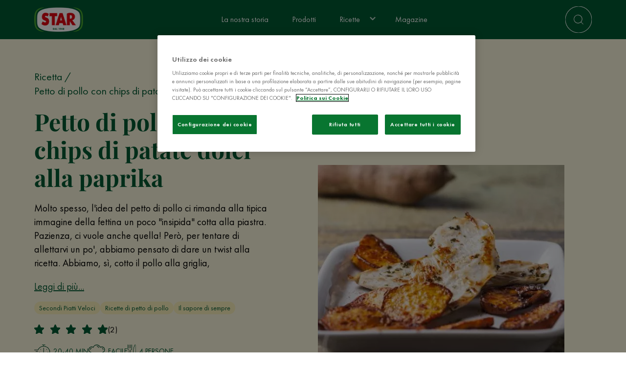

--- FILE ---
content_type: text/html; charset=UTF-8
request_url: https://www.star.it/ricetta/petto-di-pollo-con-chips-di-patate-dolci-alla-paprika/
body_size: 12949
content:
<!DOCTYPE html><html lang="it" dir="ltr" prefix="og: https://ogp.me/ns#"><head><meta charset="utf-8" /><script type="application/json" id="dataLayerConf">{"conf":{"lang":"IT","debug":1,"prevent_default_events":0,"prevent_user_logged_push":1,"tracking_youtube_events":1,"hostname_live":"star.it","prevent_env_push":0,"data_layer_conf":{"click_filter":{"selector":"form select","trigger":"change","data":{"event":"click_filter","filter_name":"@dom:element:find[\u0022option\u0022]:selected"}},"click_footer_nav":{"selector":"footer a","trigger":"click","data":{"event":"click_footer_nav","element_text":"@dom:element:text","link_url":"@dom:element:attr:href"}},"share":{"selector":".addtoany_list a","trigger":"click","data":{"event":"share","content_type":"@entity:bundle","content_title":"@entity:title","method":"@dom:element:find[\u0022.a2a_label\u0022]:text"}},"blog_post_vote_submitted":{"selector":".node.article .rating-display .rating span","trigger":"click","data":{"event":"blog_post_vote_submitted","blog_post_name":"@entity:title","blog_post_number_votes":"@entity:field_article_votes","blog_post_scoring":"@entity:field_article_rating","blog_post_user_score":"@dom:element:attr:data-dlc-elem"}},"recipe_vote_submitted":{"selector":".node.recipe .rating-display .rating span","trigger":"click","data":{"event":"recipe_vote_submitted","recipe_cooking_time":"@entity:field_recipe_preparation_time:name|string","recipe_cuisine_type":"@entity:field_recipe_category:name|string","recipe_difficulty":"@entity:field_recipe_difficulty:name|string","recipe_name":"@entity:title","recipe_number_votes":"@entity:field_recipe_votes","recipe_portions":"@entity:field_recipe_yield:name|string","recipe_scoring":"@entity:field_recipe_rating","recipe_user_score":"@dom:element:attr:data-dlc-elem"}},"click":{"selector":".footer-rrss a","trigger":"click","data":{"event":"click_outbound_link","link_domain":"@dom:element:attr:href:domain","link_url":"@dom:element:attr:href","outbound":true}},"click_header_nav":{"selector":".menu li a","trigger":"click","data":{"event":"click_header_nav","element_text":"@dom:element:text","link_url":"@dom:element:attr:href"}},"click_cta":{"selector":"a.button","trigger":"click","data":{"event":"click_cta","cta_category":"@dom:element:href","cta_name":"@dom:element:text"}},"view_search_result":{"selector":"form#views-exposed-form-search-full-search","data":{"event":"view_search_result","search_term":"@dom:custom:selector[\u0022form#views-exposed-form-search-full-search input#edit-query\u0022]:serialize","search_result":"@dom:custom:selector[\u0022.view-search .view-header\u0022]:text"}},"search_from_header":{"selector":".search-icon-wrapper form","trigger":"submit","data":{"event":"search","search_term":"@dom:element:serialize"}},"search_from_page":{"selector":"form#views-exposed-form-search-full-search","trigger":"submit","data":{"event":"search","search_term":"@dom:element:serialize"}}},"join_values_by":","},"templates":{"data_layer":"\u003Cscript id=\u0022gtmdl-snippet-data-layer\u0022\u003E\n\twindow.dataLayer = (typeof window.dataLayer !== \u0027undefined\u0027) ? window.dataLayer : [];\n\t\u003C\/script\u003E","gtm":"\u003C!-- Google Tag Manager --\u003E\n\u003Cscript\u003E\n(function(w,d,s,l,i){w[l]=w[l]||[];w[l].push({\u0027gtm.start\u0027: new Date().getTime(),event:\u0027gtm.js\u0027});var f=d.getElementsByTagName(s)[0],j=d.createElement(s),dl=l!=\u0027dataLayer\u0027?\u0027\u0026l=\u0027+l:\u0027\u0027;j.async=true;j.src=\u0027https:\/\/www.googletagmanager.com\/gtm.js?id=\u0027+i+dl;f.parentNode.insertBefore(j,f);})(window,document,\u0027script\u0027,\u0027dataLayer\u0027,\u0027\u0027);\n\u003C\/script\u003E\n\u003C!-- End Google Tag Manager --\u003E\n","gtm_noscript":"\u003C!-- Google Tag Manager (noscript) --\u003E\n\u003Cnoscript\u003E\n \u003Ciframe src=\u0022https:\/\/www.googletagmanager.com\/ns.html?id=\u0022 height=\u00220\u0022 width=\u00220\u0022 style=\u0022display:none;visibility:hidden\u0022\u003E\u003C\/iframe\u003E\n\u003C\/noscript\u003E\n\u003C!-- End Google Tag Manager (noscript) --\u003E\n"},"placeholder":{"@dom:element:attr:[*]":"","@dom:element:value":"","@dom:element:text":"","@global:host":"gbprodstar.azurewebsites.net","@global:url:canonical":"node\/467","@global:url":"\/ricetta\/petto-di-pollo-con-chips-di-patate-dolci-alla-paprika\/","@global:url_first_parameter":"ricetta","@global:language_id":"it","@global:language":"Italian","@global:site_name":"Star","@global:page_title":"Petto di pollo con chips di patate dolci alla paprika","@global:environment":"stage","@global:timestamp":1761990100,"@entity:type":"node","@entity:bundle":"recipe","@entity:id":"467","@entity:title":"Petto di pollo con chips di patate dolci alla paprika","@entity:field_article_votes":null,"@entity:field_article_rating":null,"@entity:field_recipe_preparation_time:name|string":"20-40 min","@entity:field_recipe_category:name|string":"Secondi Piatti Veloci,Ricette di petto di pollo,Il sapore di sempre","@entity:field_recipe_difficulty:name|string":"Facile","@entity:field_recipe_votes":2,"@entity:field_recipe_yield:name|string":"4 persone","@entity:field_recipe_rating":5}}</script><script id="dataLayerPush">window.dataLayer = window.dataLayer || []; window.dataLayer.push({"event":"view_content","content_id":"467","content_type":"ricetta","content_title":"Petto di pollo con chips di patate dolci alla paprika","platform":"web","platform_brand":"Star","platform_country":"IT","platform_environment":"stage","platform_language":"it","platform_version":"web","timestamp":1761990100});window.dataLayer.push({"event":"view_recipe","recipe_cooking_time":"20-40 min","recipe_cuisine_type":"Secondi Piatti Veloci,Ricette di petto di pollo,Il sapore di sempre","recipe_difficulty":"Facile","recipe_name":"Petto di pollo con chips di patate dolci alla paprika","recipe_number_votes":2,"recipe_portions":"4 persone","recipe_scoring":5});</script><script type="text/javascript" charset="UTF-8" data-domain-script="e9e471d6-5597-4500-8dfb-ac10a2034699" src="https://cdn.cookielaw.org/scripttemplates/otSDKStub.js"></script><script type="text/javascript">function OptanonWrapper() { }</script><meta name="description" content="Molto spesso, l&#039;idea del petto di pollo ci rimanda alla tipica immagine della fettina un poco &quot;insipida&quot; cotta alla piastra. Pazienza, ci vuole anche quella! Però, per tentare di allettarvi un po&#039;, abbiamo pensato di dare un twist alla ricetta. Abbiamo, sì, cotto il pollo alla griglia," /><link rel="canonical" href="https://www.star.it/ricetta/petto-di-pollo-con-chips-di-patate-dolci-alla-paprika/" /><meta property="og:type" content="Recipe" /><meta property="og:url" content="https://www.star.it/ricetta/petto-di-pollo-con-chips-di-patate-dolci-alla-paprika/" /><meta property="og:title" content="Petto di pollo con chips di patate dolci alla paprika - Star" /><meta property="og:image" content="https://gbprodstarcdnstorage.azureedge.net/files/2023-11/15498397000f52d9ba4e45bc902c69ad4d105ec9c6.jpg" /><script type="application/ld+json" id="schema_recipe">{"@context":"https://schema.org/","@type":"Recipe","name":"Petto di pollo con chips di patate dolci alla paprika","author":{"@type":"Thing","name":"Star"},"datePublished":"2015-05-13","dateModified":"2021-09-06","description":"A parte, pelate le patate dolci americane e tagliatele a fettine sottili aiutandovi con un pela patate. Friggetele in padella, in abbondante olio ben caldo. Quindi, spolverizzatele di paprika dolce servite insieme al petto di pollo alla griglia.","image":"https://gbprodstarcdnstorage.azureedge.net/files/styles/recipe_image_xxl/azbs/2023-11/15498397000f52d9ba4e45bc902c69ad4d105ec9c6.jpg.webp?itok=6jj5bNG_","video":[],"totalTime":"PT40M","recipeCategory":"","recipeYield":"4 persone","keywords":"","recipeIngredient":["1.00 cucchiaio di olio extravergine di oliva ","1.00 I Dadi Star - Classico - 30% sale Il Mio Dado Star -30% Sale","300.00 g di patate americane ","4.00 fettine di petto di pollo ","Q.B. di olio per friggere ","1.00 pizzico di paprika dolce ","1.00 pizzico di salvia fresca "],"recipeInstructions":[{"@type":"HowToStep","text":"Lavate e sminuzzate le foglie di salvia; pelate l’aglio. In una ciotola, preparate una marinatura con 1 cucchiaio d’olio, salvia e aglio. "},{"@type":"HowToStep","text":"Disponete le fettine di petto di pollo in una ciotola e versatevi sopra la marinatura. A parte, sbriciolate 1 cubetto de I Dadi Star - Classico - 30% sale.Dopo circa 30 min., scolate il petto di pollo dalla marinatura e scottatelo sulla griglia, insaporendolo con il dado sbriciolato, che potete impiegare come sostituto del sale."},{"@type":"HowToStep","text":"A parte, pelate le patate dolci americane e tagliatele a fettine sottili aiutandovi con un pela patate. Friggetele in padella, in abbondante olio ben caldo. Quindi, spolverizzatele di paprika dolce servite insieme al petto di pollo alla griglia."}],"aggregateRating":{"@type":"AggregateRating","ratingValue":"5","ratingCount":"2"},"nutrition":[]}</script><meta name="Generator" content="Drupal 10 (https://www.drupal.org)" /><meta name="MobileOptimized" content="width" /><meta name="HandheldFriendly" content="true" /><meta name="viewport" content="width=device-width, initial-scale=1.0" /><link rel="preload" as="image" imagesrcset="https://gbprodstarcdnstorage.azureedge.net/files/styles/recipe_image_xxl/azbs/2023-11/15498397000f52d9ba4e45bc902c69ad4d105ec9c6.jpg.webp?itok=6jj5bNG_ 1x" media="(min-width: 1920px)" /><link rel="preload" as="image" imagesrcset="https://gbprodstarcdnstorage.azureedge.net/files/styles/recipe_image_xxl/azbs/2023-11/15498397000f52d9ba4e45bc902c69ad4d105ec9c6.jpg.webp?itok=6jj5bNG_ 1x" media="(min-width: 1200px) and (max-width: 1919px)" /><link rel="preload" as="image" imagesrcset="https://gbprodstarcdnstorage.azureedge.net/files/styles/recipe_image_xxl/azbs/2023-11/15498397000f52d9ba4e45bc902c69ad4d105ec9c6.jpg.webp?itok=6jj5bNG_ 1x" media="(min-width: 992px) and (max-width: 1199px)" /><link rel="preload" as="image" imagesrcset="https://gbprodstarcdnstorage.azureedge.net/files/styles/recipe_image_md/azbs/2023-11/15498397000f52d9ba4e45bc902c69ad4d105ec9c6.jpg.webp?itok=QyFANRBV 1x" media="(min-width: 768px) and (max-width: 991px)" /><link rel="preload" as="image" imagesrcset="https://gbprodstarcdnstorage.azureedge.net/files/styles/recipe_image_sm/azbs/2023-11/15498397000f52d9ba4e45bc902c69ad4d105ec9c6.jpg.webp?itok=ceKxkD-i 1x" media="(min-width: 394px) and (max-width: 767px)" /><link rel="preload" as="image" imagesrcset="https://gbprodstarcdnstorage.azureedge.net/files/styles/recipe_image_xs/azbs/2023-11/15498397000f52d9ba4e45bc902c69ad4d105ec9c6.jpg.webp?itok=R3c6NSo9 1x" media="(max-width: 393px)" /><script type="application/ld+json">{"@context": "https://schema.org","@type": "BreadcrumbList","itemListElement": [{"@type": "ListItem","position": "1","name": "Ricetta"},{"@type": "ListItem","position": "2","name": "Petto di pollo con chips di patate dolci alla paprika"}]}</script><link rel="icon" href="/themes/custom/star/favicon.ico" type="image/vnd.microsoft.icon" /><script>window.a2a_config=window.a2a_config||{};a2a_config.callbacks=[];a2a_config.overlays=[];a2a_config.templates={};</script><title>Petto di pollo con chips di patate dolci alla paprika - STAR</title><link rel="stylesheet" media="all" href="/sites/default/files/css/css_finHNuVLFZSoJdAjrtn9NTptMANxHRpYfVRFs8hnGBg.css?delta=0&amp;language=it&amp;theme=star&amp;include=[base64]" /><link rel="stylesheet" media="all" href="/sites/default/files/css/css_4lH7Ajt_DWJbNPEgCSnzvWLZcDNBJwWXNVw91pq7was.css?delta=1&amp;language=it&amp;theme=star&amp;include=[base64]" /><script type="application/json" data-drupal-selector="drupal-settings-json">{"path":{"baseUrl":"\/","scriptPath":null,"pathPrefix":"","currentPath":"node\/467","currentPathIsAdmin":false,"isFront":false,"currentLanguage":"it","themeUrl":"themes\/custom\/star"},"pluralDelimiter":"\u0003","suppressDeprecationErrors":true,"ajaxPageState":{"libraries":"addtoany\/addtoany.front,blazy\/blazy,blazy\/classlist,blazy\/load,blazy\/loading,blazy\/polyfill,blazy\/promise,blazy\/raf,blazy\/webp,datalayerconf\/datalayerconf,google_tag\/gtag,google_tag\/gtag.ajax,google_tag\/gtm,rating\/rating,splide\/blazy,splide\/load,splide\/nav,star\/breadcrumb,star\/card-recipe,star\/grid_h_cards_header,star\/header,star\/modal,star\/node,star\/rating,star\/recipe,star\/recipe-iconlist,star\/recipe-ingredient,star\/recipe-step,star\/slider,star\/style,star\/view,superfish\/superfish,superfish\/superfish_hoverintent,superfish\/superfish_smallscreen,superfish\/superfish_supersubs,superfish\/superfish_supposition,system\/base,views\/views.module","theme":"star","theme_token":null},"ajaxTrustedUrl":[],"gtm":{"tagId":null,"settings":{"data_layer":"dataLayer","include_classes":false,"allowlist_classes":"","blocklist_classes":"","include_environment":false,"environment_id":"","environment_token":""},"tagIds":["GTM-57MWW8K5"]},"gtag":{"tagId":"","consentMode":false,"otherIds":[],"events":[],"additionalConfigInfo":[]},"blazy":{"loadInvisible":false,"offset":100,"saveViewportOffsetDelay":50,"validateDelay":25,"container":"","loader":true,"unblazy":false,"visibleClass":false},"blazyIo":{"disconnect":false,"rootMargin":"0px","threshold":[0,0.25,0.5,0.75,1]},"splide":{"defaults":{"destroy":false,"type":"slide","mediaQuery":"max","rewind":false,"rewindByDrag":false,"speed":400,"rewindSpeed":0,"waitForTransition":false,"width":0,"height":0,"fixedWidth":0,"fixedHeight":0,"heightRatio":0,"autoWidth":false,"autoHeight":false,"perPage":1,"perMove":0,"clones":0,"start":0,"focus":0,"gap":0,"easing":"cubic-bezier(.42,.65,.27,.99)","arrows":true,"arrowPath":"","pagination":true,"omitEnd":false,"autoplay":false,"interval":5000,"pauseOnHover":true,"pauseOnFocus":true,"progress":false,"resetProgress":true,"keyboard":false,"drag":true,"snap":false,"noDrag":"","dragMinThreshold":15,"swipeDistanceThreshold":150,"flickVelocityThreshold":0.6,"flickPower":600,"flickMaxPages":1,"direction":"ltr","cover":false,"slideFocus":false,"focusableNodes":"a, button, textarea, input, select, iframe","isNavigation":false,"trimSpace":true,"live":true,"updateOnMove":false,"autoScroll":false,"intersection":false,"video":false,"down":false,"randomize":false,"fullscreen":false,"wheel":false,"releaseWheel":false,"zoom":false},"extras":{"destroy":false,"rewind":false,"speed":400,"width":0,"height":0,"fixedWidth":0,"fixedHeight":0,"heightRatio":0,"perPage":1,"perMove":0,"clones":0,"focus":0,"gap":0,"padding":"","easing":"cubic-bezier(.42,.65,.27,.99)","arrows":true,"pagination":true,"drag":true,"snap":false,"direction":"ltr","keyboard":true,"trimSpace":true},"resets":{"arrows":false,"autoplay":false,"drag":false,"pagination":false,"perPage":1,"perMove":1,"progress":false,"start":0,"type":"fade"}},"superfish":{"superfish-main":{"id":"superfish-main","sf":{"animation":{"opacity":"show","height":"show"},"speed":"fast"},"plugins":{"smallscreen":{"mode":"window_width","breakpoint":991,"accordionButton":2,"expandText":"Espandi","collapseText":"Raggruppa","title":"Navigazione principale"},"supposition":true,"supersubs":true}}},"user":{"uid":0,"permissionsHash":"ede88700790b5efd114b78a7ac82334482314a60ba63c5210de46359bf26ffcf"}}</script><script src="/sites/default/files/js/js_stpTigI74MkfOB2vFneN58Sbl8gPOdmVox3Q8OdrSY4.js?scope=header&amp;delta=0&amp;language=it&amp;theme=star&amp;include=[base64]"></script><script src="/modules/contrib/google_tag/js/gtm.js?stdeen"></script><script src="/modules/contrib/google_tag/js/gtag.js?stdeen"></script><script src="/sites/default/files/js/js_bLqq3gl_3_pv4nJTFTGWmqIKds_ccclRfJktPpz6jY4.js?scope=header&amp;delta=3&amp;language=it&amp;theme=star&amp;include=[base64]"></script><link rel="preload" href="/themes/custom/star/build/fonts/PlayfairDisplay-Regular.woff2" as="font" type="font/woff2" crossorigin><link rel="preload" href="/themes/custom/star/build/fonts/PlayfairDisplay-Italic.woff2" as="font" type="font/woff2" crossorigin><link rel="preload" href="/themes/custom/star/build/fonts/PlayfairDisplay-Bold.woff2" as="font" type="font/woff2" crossorigin><link rel="preload" href="/themes/custom/star/build/fonts/FuturaPT-Book.woff2" as="font" type="font/woff2" crossorigin><link rel="preload" href="/themes/custom/star/build/fonts/FuturaPT-Medium.woff2" as="font" type="font/woff2" crossorigin><link rel="preload" href="/themes/custom/star/build/fonts/FuturaPT-Heavy.woff2" as="font" type="font/woff2" crossorigin><script>
</script></head><body class="node-467 node-type--recipe path-node language--it"> <a href="#main-content" class="visually-hidden focusable"> Salta al contenuto principale </a> <noscript><iframe src="https://www.googletagmanager.com/ns.html?id=GTM-57MWW8K5"
height="0" width="0" style="display:none;visibility:hidden"></iframe></noscript><div class="dialog-off-canvas-main-canvas" data-off-canvas-main-canvas> <svg width="0" height="0" style="position:absolute"><symbol id="wave" viewBox="0 0 1440 320" preserveAspectRatio="none" shape-rendering="auto" xmlns="http://www.w3.org/2000/svg"><path d="M0,160L80,144C160,128,320,96,480,101.3C640,107,800,149,960,165.3C1120,181,1280,171,1360,165.3L1440,160L1440,320L1360,320C1280,320,1120,320,960,320C800,320,640,320,480,320C320,320,160,320,80,320L0,320Z" /></symbol></svg><svg width="0" height="0" style="position:absolute"><symbol id="wave--bottom" viewBox="0 0 1443.048 143.841" preserveAspectRatio="none" shape-rendering="auto" xmlns="http://www.w3.org/2000/svg"> <path d="M12434.047,3173.614s-174.789,32.138-514.713,25.327-783.126-49.76-844.984-52.573-83.351,0-83.351,0v-90.32h1443.048Z" transform="translate(-10990.999 -3056.048)" /></symbol></svg><div class="page site-wrapper"> <header class="header section"><div class="section__content header__container"><div class="header__branding logo-brand"> <a href="/" ><img src="/themes/custom/star/build/assets/images/star.png" alt="Star" width="100" height="50" /></a></div><div class="header__left "><div class="block block--star-navigazioneprincipale"><ul id="superfish-main" class="menu sf-menu sf-main sf-horizontal sf-style-none"><li id="main-menu-link-content88b96195-fbf1-4f92-b210-c97edb24f978" class="sf-depth-1 sf-no-children"><a href="/storia/" class="sf-depth-1">La nostra storia</a></li><li id="main-menu-link-content4f9e898c-7d51-49b9-b6c1-869349ed69b6" class="sf-depth-1 sf-no-children"><a href="/prodotti/" class="sf-depth-1">Prodotti</a></li><li id="main-menu-link-contente932ff76-aab0-4685-b6d6-10f89ef35b8f" class="sf-depth-1 menuparent"><a href="/ricette/" class="sf-depth-1 menuparent">Ricette</a><ul><li id="main-menu-link-contente932ff76-aab0-4685-b6d6-10f89ef35b8f--2" class="sf-depth-1 sf-clone-parent sf-no-children"><a href="/ricette/" class="sf-depth-1">Ricette</a></li><li id="main-menu-link-content1886dc05-c7d1-4d49-ae32-4b82ce93caad" class="sf-depth-2 sf-clone-parent menuparent"><span class="sf-depth-2 menuparent nolink">Portate</span><ul><li id="main-menu-link-content83c157e9-94b9-4b66-94b8-391ab8ad8645" class="sf-depth-3 sf-no-children"><a href="/ricette/antipasti/" class="sf-depth-3">Antipasti</a></li><li id="main-menu-link-content89a55ea0-0d36-4cb1-ac32-d34e02612744" class="sf-depth-3 sf-no-children"><a href="/ricette/primi-piatti/" class="sf-depth-3">Primi</a></li><li id="main-menu-link-contenta8a77ad7-a0d6-4af1-95c1-7af09fd2796f" class="sf-depth-3 sf-no-children"><a href="/ricette/secondi-piatti/" class="sf-depth-3">Secondi</a></li><li id="main-menu-link-content3ef25acd-79f8-481e-9ab2-b13b82e94ba6" class="sf-depth-3 sf-no-children"><a href="/ricette/verdure-e-contorni/" class="sf-depth-3">Contorni</a></li><li id="main-menu-link-content7f3abb20-ce68-4327-a2f3-f75e893f8150" class="sf-depth-3 sf-no-children"><a href="/ricette/salse-e-sughi/" class="sf-depth-3">Salse e sughi</a></li><li id="main-menu-link-content066d3716-bccf-44e2-a46c-abf43a4aafa9" class="sf-depth-3 sf-no-children"><a href="/ricette/facili-veloci/" class="sf-depth-3">Facili e veloci</a></li></ul></li><li id="main-menu-link-content7be2f483-42eb-43f6-9fed-0e6fe58cfba2" class="sf-depth-2 sf-clone-parent menuparent"><span class="sf-depth-2 menuparent nolink">Momenti in cucina</span><ul><li id="main-menu-link-content95ca976b-1401-40d3-a6d0-6ed3f753985c" class="sf-depth-3 sf-no-children"><a href="/ricette/autunno-lovers/" class="sf-depth-3">Autunno lovers</a></li><li id="main-menu-link-contentfe10cbb9-3c1e-4a64-891f-88b1445ba88e" class="sf-depth-3 sf-no-children"><a href="/ricette/cena-con-amici/" class="sf-depth-3">Cena con amici</a></li><li id="main-menu-link-content3eb7fde0-a1b5-4bd2-bcd4-1e8a04c01052" class="sf-depth-3 sf-no-children"><a href="/ricette/cena-sul-divano/" class="sf-depth-3">Cena sul divano</a></li><li id="main-menu-link-content332cf9cf-a9fd-48f0-b9b0-2e1b9349b05c" class="sf-depth-3 sf-no-children"><a href="/ricette/smartworking/" class="sf-depth-3">Smartworking</a></li></ul></li></ul></li><li id="main-menu-link-content6d40cc48-5cb9-4150-a0d2-7acf9e45aafb" class="sf-depth-1 sf-no-children"><a href="/notizie/" class="sf-depth-1">Magazine</a></li></ul></div></div><div class="header__right "><div class="search-icon-wrapper"><form action="/ricerca/" method="get" class="dlc" data-dlc-trigger="submit" data-dlc-elem="1" data-dlc-selector=".search-icon-wrapper form[data-dlc-elem=1]" > <span class="search-icon"></span> <input class="search-input" name="query" type="search" placeholder="Cerca ricette, prodotti e articoli..." /></form></div></div></div></header> <main class="py-0"> <header class="page__header"> </header><div class="page__content" id="main-content"><div data-drupal-messages-fallback class="hidden"></div><article data-history-node-id="467" class="node recipe recipe--full"><div class="node__content component"><section class="section bg-secondary-light"><div class="section__content pt-4 pb-4"><div	class="grid grid--2-cols grid--tablet-1-cols grid--mobile-1-cols grid-h-cards-header grid-h-cards-header--bg-hover"	data-animation="grid-h-cards-header"><div class="grid__col grid-h-cards-header__content"><div class="grid-h-cards-header__text"><div class="block"> <nav aria-label="breadcrumb" class=""><ol class="breadcrumb"><li class="breadcrumb-item active"> Ricetta</li><li class="breadcrumb-item active"> Petto di pollo con chips di patate dolci alla paprika</li></ol> </nav></div><h1 class="grid-h-cards-header__title">Petto di pollo con chips di patate dolci alla paprika</h1><div class="grid-h-cards-header__body color-text-dark"><div class="field field--name-field-recipe-summary field--type-text-long field--label-hidden field__item"><p>Molto spesso, l'idea del petto di pollo ci rimanda alla tipica immagine della fettina un poco "insipida" cotta alla piastra. Pazienza, ci vuole anche quella! Però, per tentare di allettarvi un po', abbiamo pensato di dare un twist alla ricetta. Abbiamo, sì, cotto il pollo alla griglia,</p></div> <a href="#read_more">Leggi di più...</a><div class="grid-h-cards-header__tag my-1"><div class="field field--name-field-recipe-category field--type-entity-reference field--label-hidden field__items"><div class="field__item"><a href="/ricette/secondi-piatti-veloci/" hreflang="it">Secondi Piatti Veloci</a></div><div class="field__item"><a href="/ricette/petto-pollo/" hreflang="it">Ricette di petto di pollo</a></div><div class="field__item"><a href="/ricette/il-mio-dado/" hreflang="it">Il sapore di sempre</a></div></div></div><div class="grid-h-cards-header__rating my-1"><div class="block"><div class="rating-display"><div class="rating" data-score="5" aria-label="rating"> <span></span> <span></span> <span></span> <span></span> <span></span></div> <span class="total-rate">(2)</span></div></div></div><div class="grid-h-cards-header__iconlist my-1"><ul class="recipe-iconlist recipe-iconlist--inline
"><li><img src="/themes/custom/star/build/assets/images/time-primary.png" loading="lazy" alt="Tempo di preparazione"/><span><div class="field field--name-field-recipe-preparation-time field--type-entity-reference field--label-hidden field__item">20-40 min</div> </span></li><li><img src="/themes/custom/star/build/assets/images/chefs-hat-primary.png" loading="lazy" alt="Difficoltà"/><span><div class="field field--name-field-recipe-difficulty field--type-entity-reference field--label-hidden field__item">Facile</div> </span></li><li><img src="/themes/custom/star/build/assets/images/cutlery-primary.png" loading="lazy" alt="Yield"/><span><div class="field field--name-field-recipe-yield field--type-entity-reference field--label-hidden field__item">4 persone</div> </span></li></ul></div></div></div></div><div class="grid__col grid-h-cards-header__image-wrapper"><div class="grid-h-cards-header__image"><span class="grid-h-cards-header__bg-hover"></span> <picture> <source srcset="https://gbprodstarcdnstorage.azureedge.net/files/styles/recipe_image_xxl/azbs/2023-11/15498397000f52d9ba4e45bc902c69ad4d105ec9c6.jpg.webp?itok=6jj5bNG_ 1x" media="(min-width: 1920px)" type="image/webp" width="504" height="504"/> <source srcset="https://gbprodstarcdnstorage.azureedge.net/files/styles/recipe_image_xxl/azbs/2023-11/15498397000f52d9ba4e45bc902c69ad4d105ec9c6.jpg.webp?itok=6jj5bNG_ 1x" media="(min-width: 1200px) and (max-width: 1919px)" type="image/webp" width="504" height="504"/> <source srcset="https://gbprodstarcdnstorage.azureedge.net/files/styles/recipe_image_xxl/azbs/2023-11/15498397000f52d9ba4e45bc902c69ad4d105ec9c6.jpg.webp?itok=6jj5bNG_ 1x" media="(min-width: 992px) and (max-width: 1199px)" type="image/webp" width="504" height="504"/> <source srcset="https://gbprodstarcdnstorage.azureedge.net/files/styles/recipe_image_md/azbs/2023-11/15498397000f52d9ba4e45bc902c69ad4d105ec9c6.jpg.webp?itok=QyFANRBV 1x" media="(min-width: 768px) and (max-width: 991px)" type="image/webp" width="992" height="992"/> <source srcset="https://gbprodstarcdnstorage.azureedge.net/files/styles/recipe_image_sm/azbs/2023-11/15498397000f52d9ba4e45bc902c69ad4d105ec9c6.jpg.webp?itok=ceKxkD-i 1x" media="(min-width: 394px) and (max-width: 767px)" type="image/webp" width="768" height="768"/> <source srcset="https://gbprodstarcdnstorage.azureedge.net/files/styles/recipe_image_xs/azbs/2023-11/15498397000f52d9ba4e45bc902c69ad4d105ec9c6.jpg.webp?itok=R3c6NSo9 1x" media="(max-width: 393px)" type="image/webp" width="394" height="394"/> <img loading="lazy" src="https://gbprodstarcdnstorage.azureedge.net/files/styles/recipe_image/azbs/2023-11/15498397000f52d9ba4e45bc902c69ad4d105ec9c6.jpg?itok=Cug9u52t" width="992" height="992" alt="Petto di pollo con chips di patate dolci alla paprika" title="Petto di pollo con chips di patate dolci alla paprika" class="img-fluid"> </picture></div></div></div></div></section><section class="section bg-default section--has-wave"><div class="section__wave "><svg class="svg-icon" aria-hidden="true"><use xlink:href="#wave" x="0" y="0" /></svg></div><div class="section__content pt-6 pb-4"><div class="grid grid--30-10-60"><div class="grid__col"><div class="recipe__ingredients recipe-ingredient"><p class="h3 mb-2 color-title">Ingredienti</p><div class="recipe-ingredient"><ul class="recipe-ingredient__list"><li data-ingredient="1"> 1 cucchiaio di olio extravergine di oliva</li><li data-ingredient="2"><div class="recipe-ingredient__header bg-primary color-default"><p> 1 I Dadi Star - Classico - 30% sale Il Mio Dado Star -30% Sale</p><div class="field field--name-field-recipe-ingredient-product field--type-entity-reference field--label-hidden field__item"><article data-history-node-id="31" class="node node--promoted product product--thumbnail"><div class="node__content"> <a href="/prodotto/classico-30-sale/" hreflang="it"><img loading="lazy" src="https://gbprodstarcdnstorage.azureedge.net/files/styles/thumbnail_bigger/azbs/2023-12/DADO_CLASSICO_SALE.png?itok=E6nwGgHa" width="166" height="200" alt="Il Mio Dado Star - Classico con -30% di sale rispetto al Dado Star Classico" class="img-fluid"></a></div> </article></div></div></li><li data-ingredient="3"> 300 g di patate americane</li><li data-ingredient="4"> 4 fettine di petto di pollo</li><li data-ingredient="5"> Q.B. di olio per friggere</li><li data-ingredient="6"> 1 pizzico di paprika dolce</li><li data-ingredient="7"> 1 pizzico di salvia fresca</li></ul></div></div></div><div class="grid__col"></div><div class="grid__col"><div class="recipe__steps recipe-steps"><p class="h3 mb-2 color-title">Preparazione</p><div class="recipe-step"><div class="recipe-step__image"></div><div class="recipe-step__body" data-step="1">Lavate e sminuzzate le foglie di salvia; pelate l’aglio. In una ciotola, preparate una marinatura con 1 cucchiaio d’olio, salvia e aglio.</div></div><div class="recipe-step"><div class="recipe-step__image"></div><div class="recipe-step__body" data-step="2">Disponete le fettine di petto di pollo in una ciotola e versatevi sopra la marinatura. A parte, sbriciolate 1 cubetto de I Dadi Star - Classico - 30% sale.Dopo circa 30 min., scolate il petto di pollo dalla marinatura e scottatelo sulla griglia, insaporendolo con il dado sbriciolato, che potete impiegare come sostituto del sale.</div></div><div class="recipe-step"><div class="recipe-step__image"></div><div class="recipe-step__body" data-step="3">A parte, pelate le patate dolci americane e tagliatele a fettine sottili aiutandovi con un pela patate. Friggetele in padella, in abbondante olio ben caldo. Quindi, spolverizzatele di paprika dolce servite insieme al petto di pollo alla griglia.</div></div></div></div></div><div class="recipe__description bt-dark pt-4 mt-4 mb-2 color-text-dark" id="read_more"><div class="field field--name-field-recipe-description field--type-text-long field--label-hidden field__item"> ma lo abbiamo accompagnato con le patate dolci americane fritte e ridotte in chips. Un pizzico di paprika fornisce un mix interessante tra il sapore dolce e quello acuto della spezia.<img alt="" src="https://staritprodstorage.blob.core.windows.net/files/editor/6039b72d75c35a86735f706d630c83811549839693.jpg" />Il petto di pollo è, tutto sommato, una della parti del pollo maggiormente utilizzate e, grazie al suo sapore abbastanza neutro, si presta a molte interpretazioni. È ottimo nella variante in crosta, avvolto da un <a href="https://www.star.it/ricetta/sfogliata-di-pollo/">tortino </a>di pasta sfoglia, in versione <a href="https://www.star.it/ricetta/saltimbocca-di-pollo/">saltimbocca</a> o in involtino con asparagi (in questo caso avrete già pronto il secondo e il contorno). E voi, come cucinate il vostro petto di pollo?<p>Per insaporire il petto di pollo, abbiamo usato un cubetto de <a href="https://www.star.it/prodotto/classico-30-sale/">I Dadi Star - Classico -30% sale</a>. È un ottima alternativa per poter dare più sapore agli alimenti, che ci permette, oltretutto, di non abusare del sale. Anzi, in questa ricetta, abbiamo usato un metodo all'orientale: spezie ed erbe aromatiche (paprika e salvia ) al posto del sale. Allo stesso modo, per insaporire le verdure - soprattutto quelle bollite o cotte al vapore - potete farle cuocere ne <a href="https://www.star.it/prodotto/brodo-alle-verdure/">Il Mio Brodo Star - Verdure</a>. Anche in questo caso, potete (o meglio dovreste) fare a meno del sale. Provate queste astuzie in cucina e fateci sapere! </p></div></div></div></section><section class="section bg-default"><div class="section__content pt-2 pb-4"><div class="block"><div class="rating-wrap"><div class="rating-wrap-title">Valuta questa ricetta</div><div class="rating-wrap-stars" data-node="467"><div class="rating" data-rating="0"><ul class="rating-stars"><li class="rating-star" title="Poor" data-value="1"> <i class="star"></i></li><li class="rating-star" title="Sufficiente" data-value="2"> <i class="star"></i></li><li class="rating-star" title="Buono" data-value="3"> <i class="star"></i></li><li class="rating-star" title="Excellent" data-value="4"> <i class="star"></i></li><li class="rating-star" title="WOW!!!" data-value="5"> <i class="star"></i></li></ul></div><div class="success-box"><div class="clearfix"></div><div class="text-message"></div><div class="clearfix"></div></div></div></div></div></div></section><section class="section bg-default"><div class="section__content pt-4 pb-4"><h2 class="view-heading">Altre idee gustose per te</h2><div><div class="view js-view-dom-id-24f5a6724a59dffc7da50fb0e36adcb1daf81a460e7f593b3870d6549d16e8c2 view-recipe"><div class="view-content"><div class="splide splide--default blazy splide--view splide--view--recipe splide--view--recipe--related-recipes-by-category splide--view--recipe-block-related-recipes-by-category splide--optionset--progress-mob-1-desk-4-destroy- splide--slide is-carousel is-less" data-blazy="" id="splide-aac708eaa0b" data-splide="{&quot;count&quot;:4,&quot;total&quot;:4,&quot;pagination&quot;:false,&quot;rewind&quot;:true,&quot;perPage&quot;:4,&quot;gap&quot;:&quot;18px&quot;,&quot;drag&quot;:false,&quot;breakpoints&quot;:{&quot;768&quot;:{&quot;fixedWidth&quot;:&quot;267px&quot;,&quot;perMove&quot;:1,&quot;gap&quot;:&quot;18px&quot;,&quot;padding&quot;:&quot;&quot;,&quot;arrows&quot;:false,&quot;pagination&quot;:false,&quot;drag&quot;:&quot;true&quot;}}}"><div class="splide__arrows"></div><div class="splide__slider"><div class="splide__track"><ul class="splide__list splide__list--slide"><li class="splide__slide slide slide--0"> <article data-history-node-id="1718" class="node recipe recipe--teaser"><div class="card-recipe bg-default"><div class="card-recipe__image-container"><a href="/ricetta/gratin-di-patate-e-cipolla/"> <picture> <source srcset="https://gbprodstarcdnstorage.azureedge.net/files/styles/related_recipe_category_xxl/azbs/2023-11/15498363456d0c40c43fce3d2de4805d06111bf412.jpg.webp?itok=wxKqu7BU 1x" media="(min-width: 1920px)" type="image/webp" width="276" height="223"/> <source srcset="https://gbprodstarcdnstorage.azureedge.net/files/styles/related_recipe_category_xxl/azbs/2023-11/15498363456d0c40c43fce3d2de4805d06111bf412.jpg.webp?itok=wxKqu7BU 1x" media="(min-width: 1200px) and (max-width: 1919px)" type="image/webp" width="276" height="223"/> <source srcset="https://gbprodstarcdnstorage.azureedge.net/files/styles/related_recipe_category_xxl/azbs/2023-11/15498363456d0c40c43fce3d2de4805d06111bf412.jpg.webp?itok=wxKqu7BU 1x" media="(min-width: 992px) and (max-width: 1199px)" type="image/webp" width="276" height="223"/> <source srcset="https://gbprodstarcdnstorage.azureedge.net/files/styles/related_recipe_category_xxl/azbs/2023-11/15498363456d0c40c43fce3d2de4805d06111bf412.jpg.webp?itok=wxKqu7BU 1x" media="(min-width: 768px) and (max-width: 991px)" type="image/webp" width="276" height="223"/> <source srcset="https://gbprodstarcdnstorage.azureedge.net/files/styles/related_recipe_category_xxl/azbs/2023-11/15498363456d0c40c43fce3d2de4805d06111bf412.jpg.webp?itok=wxKqu7BU 1x" media="(min-width: 394px) and (max-width: 767px)" type="image/webp" width="276" height="223"/> <source srcset="https://gbprodstarcdnstorage.azureedge.net/files/styles/related_recipe_category_xxl/azbs/2023-11/15498363456d0c40c43fce3d2de4805d06111bf412.jpg.webp?itok=wxKqu7BU 1x" media="(max-width: 393px)" type="image/webp" width="276" height="223"/> <img loading="lazy" src="https://gbprodstarcdnstorage.azureedge.net/files/styles/related_recipe_category/azbs/2023-11/15498363456d0c40c43fce3d2de4805d06111bf412.jpg?itok=NOSv2egu" width="276" height="223" alt="Gratin di patate e cipolla" class="img-fluid"> </picture> </a></div><div class="card-recipe__content"><ul class="recipe-iconlist recipe-iconlist--small
"><li><img src="/themes/custom/star/build/assets/images/time-primary.png" loading="lazy" alt="Tempo di preparazione"/><span><div class="field field--name-field-recipe-preparation-time field--type-entity-reference field--label-hidden field__item">10-20 min</div> </span></li><li><img src="/themes/custom/star/build/assets/images/chefs-hat-primary.png" loading="lazy" alt="Difficoltà"/><span><div class="field field--name-field-recipe-difficulty field--type-entity-reference field--label-hidden field__item">Medio</div> </span></li><li><img src="/themes/custom/star/build/assets/images/cutlery-primary.png" loading="lazy" alt="Yield"/><span><div class="field field--name-field-recipe-yield field--type-entity-reference field--label-hidden field__item">4 persone</div> </span></li></ul><h3 class="card-recipe__title"><a href="/ricetta/gratin-di-patate-e-cipolla/">Patate gratinate con cipolle in padella</a></h3></div></div></article></li><li class="splide__slide slide slide--1"> <article data-history-node-id="667" class="node recipe recipe--teaser"><div class="card-recipe bg-default"><div class="card-recipe__image-container"><a href="/ricetta/asparagi-e-uova/"> <picture> <source srcset="https://gbprodstarcdnstorage.azureedge.net/files/styles/related_recipe_category_xxl/azbs/2023-11/1549841243145abeb84a2301d7da7c74c62b0deedd.jpg.webp?itok=J3IqdeqR 1x" media="(min-width: 1920px)" type="image/webp" width="276" height="223"/> <source srcset="https://gbprodstarcdnstorage.azureedge.net/files/styles/related_recipe_category_xxl/azbs/2023-11/1549841243145abeb84a2301d7da7c74c62b0deedd.jpg.webp?itok=J3IqdeqR 1x" media="(min-width: 1200px) and (max-width: 1919px)" type="image/webp" width="276" height="223"/> <source srcset="https://gbprodstarcdnstorage.azureedge.net/files/styles/related_recipe_category_xxl/azbs/2023-11/1549841243145abeb84a2301d7da7c74c62b0deedd.jpg.webp?itok=J3IqdeqR 1x" media="(min-width: 992px) and (max-width: 1199px)" type="image/webp" width="276" height="223"/> <source srcset="https://gbprodstarcdnstorage.azureedge.net/files/styles/related_recipe_category_xxl/azbs/2023-11/1549841243145abeb84a2301d7da7c74c62b0deedd.jpg.webp?itok=J3IqdeqR 1x" media="(min-width: 768px) and (max-width: 991px)" type="image/webp" width="276" height="223"/> <source srcset="https://gbprodstarcdnstorage.azureedge.net/files/styles/related_recipe_category_xxl/azbs/2023-11/1549841243145abeb84a2301d7da7c74c62b0deedd.jpg.webp?itok=J3IqdeqR 1x" media="(min-width: 394px) and (max-width: 767px)" type="image/webp" width="276" height="223"/> <source srcset="https://gbprodstarcdnstorage.azureedge.net/files/styles/related_recipe_category_xxl/azbs/2023-11/1549841243145abeb84a2301d7da7c74c62b0deedd.jpg.webp?itok=J3IqdeqR 1x" media="(max-width: 393px)" type="image/webp" width="276" height="223"/> <img loading="lazy" src="https://gbprodstarcdnstorage.azureedge.net/files/styles/related_recipe_category/azbs/2023-11/1549841243145abeb84a2301d7da7c74c62b0deedd.jpg?itok=pfLBQW1C" width="276" height="223" alt="Asparagi e uova" title="Asparagi e uova" class="img-fluid"> </picture> </a></div><div class="card-recipe__content"><ul class="recipe-iconlist recipe-iconlist--small
"><li><img src="/themes/custom/star/build/assets/images/time-primary.png" loading="lazy" alt="Tempo di preparazione"/><span><div class="field field--name-field-recipe-preparation-time field--type-entity-reference field--label-hidden field__item">20-40 min</div> </span></li><li><img src="/themes/custom/star/build/assets/images/chefs-hat-primary.png" loading="lazy" alt="Difficoltà"/><span><div class="field field--name-field-recipe-difficulty field--type-entity-reference field--label-hidden field__item">Facile</div> </span></li><li><img src="/themes/custom/star/build/assets/images/cutlery-primary.png" loading="lazy" alt="Yield"/><span><div class="field field--name-field-recipe-yield field--type-entity-reference field--label-hidden field__item">4 persone</div> </span></li></ul><h3 class="card-recipe__title"><a href="/ricetta/asparagi-e-uova/">Asparagi e uova</a></h3></div></div></article></li><li class="splide__slide slide slide--2"> <article data-history-node-id="521" class="node recipe recipe--teaser"><div class="card-recipe bg-default"><div class="card-recipe__image-container"><a href="/ricetta/bocconcini-di-tacchino-alluva/"> <picture> <source srcset="https://gbprodstarcdnstorage.azureedge.net/files/styles/related_recipe_category_xxl/azbs/2023-11/15498401192e4989999b1e1d3a4fdbdfde471b08d3.jpg.webp?itok=jBXoChX4 1x" media="(min-width: 1920px)" type="image/webp" width="276" height="223"/> <source srcset="https://gbprodstarcdnstorage.azureedge.net/files/styles/related_recipe_category_xxl/azbs/2023-11/15498401192e4989999b1e1d3a4fdbdfde471b08d3.jpg.webp?itok=jBXoChX4 1x" media="(min-width: 1200px) and (max-width: 1919px)" type="image/webp" width="276" height="223"/> <source srcset="https://gbprodstarcdnstorage.azureedge.net/files/styles/related_recipe_category_xxl/azbs/2023-11/15498401192e4989999b1e1d3a4fdbdfde471b08d3.jpg.webp?itok=jBXoChX4 1x" media="(min-width: 992px) and (max-width: 1199px)" type="image/webp" width="276" height="223"/> <source srcset="https://gbprodstarcdnstorage.azureedge.net/files/styles/related_recipe_category_xxl/azbs/2023-11/15498401192e4989999b1e1d3a4fdbdfde471b08d3.jpg.webp?itok=jBXoChX4 1x" media="(min-width: 768px) and (max-width: 991px)" type="image/webp" width="276" height="223"/> <source srcset="https://gbprodstarcdnstorage.azureedge.net/files/styles/related_recipe_category_xxl/azbs/2023-11/15498401192e4989999b1e1d3a4fdbdfde471b08d3.jpg.webp?itok=jBXoChX4 1x" media="(min-width: 394px) and (max-width: 767px)" type="image/webp" width="276" height="223"/> <source srcset="https://gbprodstarcdnstorage.azureedge.net/files/styles/related_recipe_category_xxl/azbs/2023-11/15498401192e4989999b1e1d3a4fdbdfde471b08d3.jpg.webp?itok=jBXoChX4 1x" media="(max-width: 393px)" type="image/webp" width="276" height="223"/> <img loading="lazy" src="https://gbprodstarcdnstorage.azureedge.net/files/styles/related_recipe_category/azbs/2023-11/15498401192e4989999b1e1d3a4fdbdfde471b08d3.jpg?itok=Y2buwGlg" width="276" height="223" alt="Bocconcini di tacchino all’uva" title="Bocconcini di tacchino all’uva" class="img-fluid"> </picture> </a></div><div class="card-recipe__content"><ul class="recipe-iconlist recipe-iconlist--small
"><li><img src="/themes/custom/star/build/assets/images/time-primary.png" loading="lazy" alt="Tempo di preparazione"/><span><div class="field field--name-field-recipe-preparation-time field--type-entity-reference field--label-hidden field__item">20-40 min</div> </span></li><li><img src="/themes/custom/star/build/assets/images/chefs-hat-primary.png" loading="lazy" alt="Difficoltà"/><span><div class="field field--name-field-recipe-difficulty field--type-entity-reference field--label-hidden field__item">Facile</div> </span></li><li><img src="/themes/custom/star/build/assets/images/cutlery-primary.png" loading="lazy" alt="Yield"/><span><div class="field field--name-field-recipe-yield field--type-entity-reference field--label-hidden field__item">4 persone</div> </span></li></ul><h3 class="card-recipe__title"><a href="/ricetta/bocconcini-di-tacchino-alluva/">Bocconcini di tacchino all&#039;uva</a></h3></div></div></article></li><li class="splide__slide slide slide--3"> <article data-history-node-id="363" class="node recipe recipe--teaser"><div class="card-recipe bg-default"><div class="card-recipe__image-container"><a href="/ricetta/involtini-di-radicchio-farcito/"> <picture> <source srcset="https://gbprodstarcdnstorage.azureedge.net/files/styles/related_recipe_category_xxl/azbs/2023-11/1549838962538a89af130c48a59129e7ee67101847.jpg.webp?itok=cLWbddOX 1x" media="(min-width: 1920px)" type="image/webp" width="276" height="223"/> <source srcset="https://gbprodstarcdnstorage.azureedge.net/files/styles/related_recipe_category_xxl/azbs/2023-11/1549838962538a89af130c48a59129e7ee67101847.jpg.webp?itok=cLWbddOX 1x" media="(min-width: 1200px) and (max-width: 1919px)" type="image/webp" width="276" height="223"/> <source srcset="https://gbprodstarcdnstorage.azureedge.net/files/styles/related_recipe_category_xxl/azbs/2023-11/1549838962538a89af130c48a59129e7ee67101847.jpg.webp?itok=cLWbddOX 1x" media="(min-width: 992px) and (max-width: 1199px)" type="image/webp" width="276" height="223"/> <source srcset="https://gbprodstarcdnstorage.azureedge.net/files/styles/related_recipe_category_xxl/azbs/2023-11/1549838962538a89af130c48a59129e7ee67101847.jpg.webp?itok=cLWbddOX 1x" media="(min-width: 768px) and (max-width: 991px)" type="image/webp" width="276" height="223"/> <source srcset="https://gbprodstarcdnstorage.azureedge.net/files/styles/related_recipe_category_xxl/azbs/2023-11/1549838962538a89af130c48a59129e7ee67101847.jpg.webp?itok=cLWbddOX 1x" media="(min-width: 394px) and (max-width: 767px)" type="image/webp" width="276" height="223"/> <source srcset="https://gbprodstarcdnstorage.azureedge.net/files/styles/related_recipe_category_xxl/azbs/2023-11/1549838962538a89af130c48a59129e7ee67101847.jpg.webp?itok=cLWbddOX 1x" media="(max-width: 393px)" type="image/webp" width="276" height="223"/> <img loading="lazy" src="https://gbprodstarcdnstorage.azureedge.net/files/styles/related_recipe_category/azbs/2023-11/1549838962538a89af130c48a59129e7ee67101847.jpg?itok=nzcQgejg" width="276" height="223" alt="Involtini di radicchio farcito" title="Involtini di radicchio farcito" class="img-fluid"> </picture> </a></div><div class="card-recipe__content"><ul class="recipe-iconlist recipe-iconlist--small
"><li><img src="/themes/custom/star/build/assets/images/time-primary.png" loading="lazy" alt="Tempo di preparazione"/><span><div class="field field--name-field-recipe-preparation-time field--type-entity-reference field--label-hidden field__item">20-40 min</div> </span></li><li><img src="/themes/custom/star/build/assets/images/chefs-hat-primary.png" loading="lazy" alt="Difficoltà"/><span><div class="field field--name-field-recipe-difficulty field--type-entity-reference field--label-hidden field__item">Facile</div> </span></li><li><img src="/themes/custom/star/build/assets/images/cutlery-primary.png" loading="lazy" alt="Yield"/><span><div class="field field--name-field-recipe-yield field--type-entity-reference field--label-hidden field__item">4 persone</div> </span></li></ul><h3 class="card-recipe__title"><a href="/ricetta/involtini-di-radicchio-farcito/">Involtini di radicchio farcito</a></h3></div></div></article></li></ul></div><div class="splide__progress"><div class="splide__progress__bar"></div></div></div><div class="splide__pagination"></div></div></div></div></div></div></section></div></article></div> </main> <section class="pre-footer section bg-secondary-light section--has-wave"><div class="section__wave "><svg class="svg-icon" aria-hidden="true"><use xlink:href="#wave" x="0" y="0" /></svg></div><div class="section__content py-5"><div class="grid grid--2-cols"><div class="grid__col"><h4>Altre Ricette</h4><div class="block block--star-prefooterleft block--system-menu"><ul class="nav footer-linklist"><li class="nav-item"> <a href="/ricette/secondi-di-carne/" target="_self" class="nav-link" data-drupal-link-system-path="taxonomy/term/50">Carne</a></li><li class="nav-item"> <a href="/ricette/risotti/" class="nav-link" data-drupal-link-system-path="taxonomy/term/62">Risotti</a></li><li class="nav-item"> <a href="/ricette/cous-cous/" class="nav-link" data-drupal-link-system-path="taxonomy/term/144">Cous cous</a></li><li class="nav-item"> <a href="/ricette/estive/" class="nav-link" data-drupal-link-system-path="taxonomy/term/77">Estive</a></li><li class="nav-item"> <a href="/ricette/cereali-e-legumi/" class="nav-link" data-drupal-link-system-path="taxonomy/term/35">Legumi e cereali</a></li><li class="nav-item"> <a href="/ricette/vegetariane/" target="_self" class="nav-link" data-drupal-link-system-path="taxonomy/term/43">Vegetariane</a></li><li class="nav-item"> <a href="/ricette/pasta/" target="_self" class="nav-link" data-drupal-link-system-path="taxonomy/term/39">Pasta</a></li><li class="nav-item"> <a href="/ricette/pasta-sfoglia/" class="nav-link" data-drupal-link-system-path="taxonomy/term/102">Pasta sfoglia</a></li><li class="nav-item"> <a href="/ricette/torte-salate/" class="nav-link" data-drupal-link-system-path="taxonomy/term/70">Torte salate</a></li><li class="nav-item"> <a href="/ricette/pesce/" class="nav-link" data-drupal-link-system-path="taxonomy/term/29">Pesce</a></li><li class="nav-item"> <a href="/ricette/pizza/" class="nav-link" data-drupal-link-system-path="taxonomy/term/86">Pizza</a></li><li class="nav-item"> <a href="/ricette/pollo/" class="nav-link" data-drupal-link-system-path="taxonomy/term/190">Pollo</a></li><li class="nav-item"> <a href="/ricette/regionale-piatti-tipici-napoletani/" class="nav-link" data-drupal-link-system-path="taxonomy/term/79">Ricette napoletane</a></li><li class="nav-item"> <a href="/ricette/regionale-piatti-tipici-pugliesi/" class="nav-link" data-drupal-link-system-path="taxonomy/term/80">Ricette pugliesi</a></li><li class="nav-item"> <a href="/ricette/regionale-piatti-tipici-romani/" class="nav-link" data-drupal-link-system-path="taxonomy/term/81">Ricette romane</a></li><li class="nav-item"> <a href="/ricette/regionale-piatti-tipici-siciliani/" class="nav-link" data-drupal-link-system-path="taxonomy/term/78">Ricette siciliane</a></li><li class="nav-item"> <a href="/ricette/regionale-piatti-tipici-toscani/" class="nav-link" data-drupal-link-system-path="taxonomy/term/82">Ricette toscane</a></li></ul></div></div><div class="grid__col"><h4>Scelte da noi</h4><div class="block block--star-prefooterright block--system-menu"><ul class="nav footer-linklist"><li class="nav-item"> <a href="/ricetta/agnello-al-forno/" class="nav-link" data-drupal-link-system-path="node/838">Agnello al forno</a></li><li class="nav-item"> <a href="/ricetta/arrosto-di-vitello/" class="nav-link" data-drupal-link-system-path="node/1132">Arrosto di vitello</a></li><li class="nav-item"> <a href="/ricetta/calamaretti-ripieni/" class="nav-link" data-drupal-link-system-path="node/275">Calamaretti ripieni</a></li><li class="nav-item"> <a href="/ricetta/carciofi-alla-giudia/" class="nav-link" data-drupal-link-system-path="node/1508">Carciofi alla giudia</a></li><li class="nav-item"> <a href="/ricetta/carciofi-alla-romana/" class="nav-link" data-drupal-link-system-path="node/115">Carciofi alla romana</a></li><li class="nav-item"> <a href="/ricetta/coniglio-alla-cacciatora/" class="nav-link" data-drupal-link-system-path="node/1163">Coniglio alla cacciatora</a></li><li class="nav-item"> <a href="/ricetta/fusilli-ricotta-e-pomodorini/" class="nav-link" data-drupal-link-system-path="node/826">Fusilli ricotta e pomodorini</a></li><li class="nav-item"> <a href="/ricetta/mafaldine-alla-norma/" target="_self" class="nav-link" data-drupal-link-system-path="node/398">Mafaldine alla Norma</a></li><li class="nav-item"> <a href="/ricetta/filetto-di-maiale-in-padella-alla-senape/" class="nav-link" data-drupal-link-system-path="node/1286">Maiale alla senape</a></li><li class="nav-item"> <a href="/ricetta/orata-al-forno/" class="nav-link" data-drupal-link-system-path="node/67">Orata al forno</a></li><li class="nav-item"> <a href="/ricetta/pastina-in-brodo/" target="_self" class="nav-link" data-drupal-link-system-path="node/515">Pastina in brodo</a></li><li class="nav-item"> <a href="/ricetta/petti-di-pollo-impanati/" class="nav-link" data-drupal-link-system-path="node/676">Petti di pollo impanati</a></li><li class="nav-item"> <a href="/ricetta/pollo-al-curry/" class="nav-link" data-drupal-link-system-path="node/147">Pollo al curry</a></li><li class="nav-item"> <a href="/ricetta/riso-con-pollo-e-zucchine/" class="nav-link" data-drupal-link-system-path="node/1419">Riso pollo e zucchine</a></li><li class="nav-item"> <a href="/ricetta/spaghetti-alla-carbonara/" class="nav-link" data-drupal-link-system-path="node/143">Spaghetti alla carbonara</a></li><li class="nav-item"> <a href="/ricetta/spezzatino-di-vitello/" class="nav-link" data-drupal-link-system-path="node/81">Spezzatino di vitello</a></li><li class="nav-item"> <a href="/ricetta/zuppa-imperiale/" class="nav-link" data-drupal-link-system-path="node/1361">Zuppa imperiale</a></li><li class="nav-item"> <a href="/ricetta/zuppa-di-porri-e-patate/" class="nav-link" data-drupal-link-system-path="node/1162">Zuppa porri e patate</a></li></ul></div></div></div></div> </section> <footer class="page__footer footer section bg-primary"><div class="section__content"><div class="grid-auto footer__container grid--justify-between"><div class="grid__col footer__brand"><img src="https://uploads-ssl.webflow.com/645bbbac1d759388e2dc4806/645bbca8fa6ce94027bbdbb3_STAR.png" loading="lazy" id="w-node-_07907a93-08ad-84b6-3e92-8ce36d2e0de0-6d2e0ddd" alt=""/></div><div class="grid__col footer__nav"><div class="block block--star-footer block--system-menu"><ul class="nav"><li class="nav-item"> <a href="https://consumerwebform.thegbfoods.com:44301/app?from=bUoWEO2U9FZp8YzyNeOd5r4tjnKrwx79QC5SBZSIGJlv9bjYOrFIVg%3D%3D&amp;lang=it&amp;id=cKBRQQjitJxGFJW05A3p3pwPgvlEw7N6ltzwDzsmmnfUbpQEj09YCA%3D%3D" target="_blank" class="nav-link">Contatti</a></li><li class="nav-item"> <a href="https://www.linkedin.com/jobs/search/?f_C=9450616&amp;locationId=OTHERS.worldwide" class="nav-link" target="_blank">Lavora con noi</a></li><li class="nav-item"> <a href="/policy-parita-di-genere/" target="_self" class="nav-link" data-drupal-link-system-path="node/25">Parità di genere</a></li><li class="nav-item"> <a href="/prodotti/" target="_self" class="nav-link" data-drupal-link-system-path="node/168">Prodotti</a></li><li class="nav-item"> <a href="/ricette/" target="_self" class="nav-link" data-drupal-link-system-path="node/169">Ricette</a></li><li class="nav-item"> <a href="/notizie/" target="_self" class="nav-link" data-drupal-link-system-path="node/166">Magazine</a></li></ul></div></div><div class="grid__col footer__rrss"><div class="field field--name-body field--type-text-with-summary field--label-hidden field__item"><div class="footer-rrss"><a href="https://www.instagram.com/starinfamiglia/" target="_blank"><img src="/themes/custom/star/build/assets/images/instagram.svg" alt="instagram" width="30" height="30" loading="lazy" /></a> <a href="https://www.facebook.com/StarInCucina/" target="_blank"><img src="/themes/custom/star/build/assets/images/facebook.svg" alt="facebook" width="30" height="30" loading="lazy" /></a> <a href="https://www.youtube.com/user/StarInCucina/" target="_blank"><img src="/themes/custom/star/build/assets/images/youtube.svg" alt="youtube" width="30" height="30" loading="lazy" /></a> <a href="https://it.linkedin.com/company/star-spa/" target="_blank"><img src="/themes/custom/star/build/assets/images/linkedin.svg" alt="linkedin" width="30" height="30" loading="lazy" /></a></div></div></div></div><div class="line-divider"></div><div class="grid__col"><div class="block block--star-copyrightfooter"> Copyright &copy; 2025 All rights reserved</div></div><div class="grid-auto grid--justify-center footer__legal"><div class="block block--star-footerlegal block--system-menu"><ul class="nav"><li class="nav-item"> <a href="/cookies-legali/" target="_self" class="nav-link" data-drupal-link-system-path="node/23">Cookie policy</a></li><li class="nav-item"> <a href="/politica-privacy/" target="_self" class="nav-link" data-drupal-link-system-path="node/22">Privacy policy</a></li><li class="nav-item"> <a href="/note-legali/" target="_self" class="nav-link" data-drupal-link-system-path="node/24">Termini e condizioni</a></li></ul></div></div></div></footer></div></div><script src="/sites/default/files/js/js_xBGi9n2F2XBeXSwXDh23GhUL4Nfux89BeaBRhVGxpVw.js?scope=footer&amp;delta=0&amp;language=it&amp;theme=star&amp;include=[base64]"></script><script src="https://static.addtoany.com/menu/page.js" async></script><script src="/sites/default/files/js/js_sDLdAka3_NgWx63C9n1LcPkVlErz3-mt96nl26B4kGI.js?scope=footer&amp;delta=2&amp;language=it&amp;theme=star&amp;include=[base64]"></script></body></html>

--- FILE ---
content_type: text/css
request_url: https://www.star.it/sites/default/files/css/css_4lH7Ajt_DWJbNPEgCSnzvWLZcDNBJwWXNVw91pq7was.css?delta=1&language=it&theme=star&include=eJx1UVGWgyAMvJCVI_miRE0fEjbBtu7pFwG7uq_7AzOZkAwJWBsZ_GaggnYU9rEZWNDcv1aUrWU_YAlYWQO4NghPgqqNhQgONpSB_WgurNFNIy6mB8VGI4jRuDlsJubJYRdhMlNcrhSmv7yFO7yaB-FTTT7bhe2ayvQOvjdj81VJ7lTjyYliPIRT0l4ksBzS6yRxrygPlOMV8S9qF7QER_U8hUocgyU_nViFgd02kjvyBgeqjvTonGa40NuwwFjRE_vQaHBk0ZTrYGWSFWffleSmFXt4lGkLDhTwRmkXuWsODiD2VpQS2MfRCMT0A1Ouy-u0wXAt59PiLaGvBXtBsIOsS1_TTjV0NyQFp62liWU4Cdlu7nYr2s3p-ZFz9uV5__caUEbS2ZCneKJv1M2cFkY-ZkMfdF3AOR0E0X_W1xBYKRL_q6Po2usntVgtX_gBagFGeA
body_size: 11215
content:
/* @license GNU-GPL-2.0-or-later https://www.drupal.org/licensing/faq */
.recipe-iconlist{color:#005b33;-webkit-column-gap:24px;-moz-column-gap:24px;column-gap:24px;display:flex;flex-wrap:wrap;font-size:.9375rem;list-style-type:none;margin:0;padding:0;text-align:center;text-transform:uppercase}.recipe-iconlist>li{align-items:center;display:flex;margin-bottom:12px}.recipe-iconlist>li img{height:20px}@media (min-width:62em){.recipe-iconlist>li img{height:auto}}.recipe-iconlist:not(.recipe-iconlist--inline)>li{flex-direction:column}.recipe-iconlist:not(.recipe-iconlist--inline)>li img{height:-webkit-min-content;height:-moz-min-content;height:min-content;margin:auto;width:-webkit-min-content;width:-moz-min-content;width:min-content}.recipe-iconlist:not(.recipe-iconlist--inline)>li span{display:block;white-space:nowrap}.recipe-iconlist--inline>li span{line-height:1.875rem;padding-left:6px;white-space:nowrap}.recipe-iconlist--small{-webkit-column-gap:4px;-moz-column-gap:4px;column-gap:4px;font-size:.625rem;font-weight:600;justify-content:space-between}.recipe-iconlist--small>li{margin-bottom:12px}.recipe-iconlist--small>li img{height:20px!important}.recipe-iconlist--small>li span{display:block;white-space:nowrap}.recipe-iconlist--small img{height:16px;width:16px}.recipe-iconlist__nutrition{cursor:pointer}.recipe-iconlist__nutrition:hover{text-decoration:underline}
.card-recipe{border:1px solid #005b33;display:flex;flex-direction:column;height:100%;position:relative}.card-recipe__image-container{height:230px;position:relative}.card-recipe__image-container img{height:100%;-o-object-fit:cover;object-fit:cover;width:100%}.card-recipe__content{left:0;margin:0 auto;min-height:144px;padding:12px 0 16px;position:relative;right:0;width:80%}.card-recipe__title{font-family:Futura PT,sans-serif;margin:0;padding:0}.card-recipe__title,.card-recipe__title>a{color:#005b33;font-size:1.5625rem;font-weight:500;text-align:center;text-decoration:none}.card-recipe__title a:hover{text-decoration:underline}
.view-heading{margin-bottom:20px}@media (min-width:48em){.view-heading{margin-bottom:40px}}@media (min-width:62em){.view-heading{margin-bottom:70px}}.view-empty{background-color:#fff;margin-bottom:32px;margin-top:32px;padding:16px;text-align:center}.view-empty .btn-close{display:none}.view-content{margin-bottom:20px;margin-top:20px}
.recipe-step{color:#333;font-size:1.125rem;margin-bottom:64px}.recipe-step:last-child{margin-bottom:32px}.recipe-step__image{margin-bottom:16px;width:100%}.recipe-step__image img{height:auto;max-width:100%}.recipe-step__body{padding-left:60px;position:relative}.recipe-step__body:before{background-color:#ffcd00;border-radius:40px;color:#000;content:attr(data-step);font-family:Playfair Display,sans-serif;font-size:1.875rem;font-weight:900;height:40px;left:0;line-height:2rem;position:absolute;text-align:center;top:0;width:40px}
.recipe-ingredient__header{font-size:1.125rem;padding:40px 40px 28px}.recipe-ingredient__image{display:block;margin:auto}.recipe-ingredient__list{color:#333;font-size:1rem;list-style:none;margin:24px 0 0;padding:0}.recipe-ingredient__list>li+li{padding-top:16px}
.breadcrumb{font-size:1rem;list-style:none;margin:0;padding:0}@media (min-width:62em){.breadcrumb{font-size:1.375rem}}.breadcrumb li{display:inline-block}.breadcrumb li:after{content:" / "}.breadcrumb li:last-child:after{content:""}
.rating-display{align-items:center;-webkit-column-gap:16px;-moz-column-gap:16px;column-gap:16px;display:flex}.rating-display .total-rate{font-size:1.0625rem}.rating{width:150px}
.splide{outline:none;position:relative;visibility:hidden}.splide.side-arrows{padding-bottom:64px}.splide.is-initialized,.splide.is-rendered{visibility:visible}.splide.is-initialized:not(.is-active) .splide__list{display:block}@media (max-width:47.99em){.splide{width:100vw}.splide.splide-mobile-center{width:auto}.splide.splide-mobile-center .splide__arrows{justify-content:center;width:100%}.splide .splide__list{padding-left:15px!important}}.splide.splide--side-arrows{margin-inline:0;padding:0 80px}@media (max-width:47.99em){.splide.splide--side-arrows{padding:0 16px}}@media (max-width:61.99em){.splide.splide--side-arrows .splide__arrow{border:transparent}.splide.splide--side-arrows .splide__arrow:focus,.splide.splide--side-arrows .splide__arrow:hover{background-color:transparent}}.splide__container{box-sizing:border-box;position:relative}.splide__list{-webkit-backface-visibility:hidden;backface-visibility:hidden;display:flexbox;display:flex;height:100%;margin:0!important;padding:0!important;-webkit-transform-style:preserve-3d;transform-style:preserve-3d}.splide__pagination{align-items:center;display:none;flex-wrap:wrap;justify-content:center;margin:0;pointer-events:none}.splide__pagination li{display:inline-block;line-height:1;list-style-type:none;margin:0;pointer-events:auto}.splide__slide{-webkit-backface-visibility:hidden;backface-visibility:hidden;box-sizing:border-box;flex-shrink:0;list-style-type:none!important;margin:0;outline:none;position:relative;transition:all .4s ease}.splide__slide img{vertical-align:bottom}.splide__slider{margin-bottom:64px;position:relative}@media (max-width:47.99em){.splide__slider{margin-bottom:32px}}.splide__spinner{-webkit-animation:splide-loading 1s linear infinite;animation:splide-loading 1s linear infinite;border:2px solid #999;border-left-color:transparent;border-radius:50%;bottom:0;display:inline-block;height:20px;left:0;margin:auto;position:absolute;right:0;top:0;width:20px}.splide__track{overflow:hidden;position:relative;z-index:0}.splide__arrows{-webkit-column-gap:20px;-moz-column-gap:20px;column-gap:20px;display:flex;right:0;top:100%;width:170px;z-index:1}.splide--side-arrows .splide__arrows,.splide__arrows{position:absolute;-webkit-transform:translateY(-50%);transform:translateY(-50%)}.splide--side-arrows .splide__arrows{justify-content:space-between;top:50%;width:100%}@media (max-width:47.99em){.splide--side-arrows .splide__arrows .splide__arrow--prev{margin-left:-50px}.splide--side-arrows .splide__arrows .splide__arrow--next{margin-right:-50px}}.splide__arrow{align-items:center;background:transparent;border:2px solid #005b33;border-radius:50%;cursor:pointer;display:flex;height:58px;justify-content:center;width:58px}@media (max-width:47.99em){.splide__arrow{display:none}}.splide__arrow[disabled]{opacity:.25}.splide__arrow svg{fill:#005b33;height:12px;width:12px}@media (max-width:33.99em){.splide__arrow svg{height:20px;width:20px}}.splide__arrow.splide__arrow--prev svg{-webkit-transform:scaleX(-1);transform:scaleX(-1)}.splide__arrow:focus,.splide__arrow:hover{background-color:#005b33}.splide__arrow:focus svg,.splide__arrow:hover svg{fill:#fff}.splide--mobile-arrows .splide__arrow{display:flex}@media (max-width:47.99em){.splide--mobile-arrows .splide__arrow{display:flex}}.splide--secondary-arrows .splide__arrow{border-color:#ffcd00}.splide--secondary-arrows .splide__arrow svg{fill:#ffcd00}.section.bg-primary .splide__arrow{border-color:#fff}.section.bg-primary .splide__arrow svg{fill:#fff}.section.bg-primary .splide__arrow:focus,.section.bg-primary .splide__arrow:hover{background-color:#fff}.section.bg-primary .splide__arrow:focus svg,.section.bg-primary .splide__arrow:hover svg{fill:#005b33}.section.bg-secondary .splide__arrow{background-color:#005b33;border-color:#005b33}.section.bg-secondary .splide__arrow svg{fill:#fff}.section.bg-secondary .splide__arrow:focus,.section.bg-secondary .splide__arrow:hover{background-color:#fff}.section.bg-secondary .splide__arrow:focus svg,.section.bg-secondary .splide__arrow:hover svg{fill:#005b33}.splide__progress,.splide__progressbar-wrapper{background:hsla(0,0%,100%,.6);border-radius:3px;height:4px;margin-top:64px;max-width:calc(100% - 208px)}@media (max-width:47.99em){.splide__progress,.splide__progressbar-wrapper{margin-top:32px;margin-inline:auto;max-width:90%}}.splide__progress__bar,.splide__progressbar{background:#fff;border-radius:4px;height:4px;transition:width .4s ease;width:0}.section.bg-default .splide__progress,.section.bg-default .splide__progressbar-wrapper{background:#d2d2d2}.section.bg-default .splide__progress__bar,.section.bg-default .splide__progressbar{background:#005b33}.splide-mobile .splide__progressbar-wrapper{display:none}@media (max-width:47.99em){.splide-mobile .splide__progressbar-wrapper{display:block}}.splide--draggable>.splide__slider>.splide__track,.splide--draggable>.splide__track{-webkit-user-select:none;-moz-user-select:none;-ms-user-select:none;user-select:none}.splide--fade>.splide__slider>.splide__track>.splide__list,.splide--fade>.splide__track>.splide__list{display:block}.splide--fade>.splide__slider>.splide__track>.splide__list>.splide__slide,.splide--fade>.splide__track>.splide__list>.splide__slide{left:0;opacity:0;position:absolute;top:0;z-index:0}.splide--fade>.splide__slider>.splide__track>.splide__list>.splide__slide.is-active,.splide--fade>.splide__track>.splide__list>.splide__slide.is-active{opacity:1;position:relative;z-index:1}.splide--rtl{direction:rtl}.splide--ttb.is-active>.splide__slider>.splide__track>.splide__list,.splide--ttb.is-active>.splide__track>.splide__list{display:block}.splide__sr{display:none}@-webkit-keyframes splide-loading{0%{-webkit-transform:rotate(0);transform:rotate(0)}to{-webkit-transform:rotate(1turn);transform:rotate(1turn)}}@keyframes splide-loading{0%{-webkit-transform:rotate(0);transform:rotate(0)}to{-webkit-transform:rotate(1turn);transform:rotate(1turn)}}
.modal[data-modal]{display:none}.modal[data-modal=open]{display:flex}.modal--small .modal__inner{width:640px}.modal--no-borders .modal__inner{border-radius:0}.modal__inner{background-color:#fff;border-radius:32px;margin:auto;max-height:80vh;max-width:calc(100vw - 48px);overflow-y:auto;position:relative;width:800px}@media (max-width:47.99em){.modal__inner{max-width:100vw}}.modal__inner::-webkit-scrollbar{background-color:#ececec;width:5px}.modal__inner::-webkit-scrollbar-thumb{background-color:#005b33}@media (max-width:47.99em){.modal__inner{max-height:100vh}}.modal__header{border-bottom:1px solid #d2d2d2;margin:16px 0;padding:8px 24px 24px}.modal__body{padding:12px 24px 24px}.modal__close{cursor:pointer;height:32px;opacity:.8;padding:0;position:absolute;right:32px;top:20px;width:32px}.modal__close:after,.modal__close:before{background-color:#333;content:" ";height:100%;left:50%;position:absolute;width:2px}.modal__close:before{-webkit-transform:rotate(45deg);transform:rotate(45deg)}.modal__close:after{-webkit-transform:rotate(-45deg);transform:rotate(-45deg)}.modal__close:hover{opacity:1}.modal__close-icon{fill:inherit}.modal__title{color:#005b33;font-size:1.5rem;font-weight:900;margin:0}.modal--overlay{background-color:rgba(0,0,0,.7);height:100vh;left:0;position:fixed;top:0;width:100vw;z-index:101}
.grid-h-cards-header__body{font-size:1.25rem;line-height:1.75rem}@media (max-width:33.99em){.grid-h-cards-header__body{font-size:1.125rem}}.grid-h-cards-header__text{margin-bottom:32px}@media (min-width:62em){.grid-h-cards-header__text{padding-right:80px}}.grid-h-cards-header__title{font-size:3rem;font-weight:700;margin-bottom:10px;margin-top:20px}@media (max-width:61.99em){.grid-h-cards-header__title{font-size:3rem}}@media (max-width:33.99em){.grid-h-cards-header__title{font-size:2rem}}.grid-h-cards-header__image-wrapper{align-self:flex-end;margin-bottom:-50px!important;position:relative}.grid-h-cards-header__image-wrapper .grid-h-cards-header__image{position:relative}.grid-h-cards-header__image-wrapper .grid-h-cards-header__image img{height:auto;margin-left:-48px;margin-top:-32px;max-width:unset;width:calc(100% + 96px)}@media (min-width:62em){.grid-h-cards-header__image-wrapper .grid-h-cards-header__image img{margin-left:-64px;margin-top:-64px;max-width:unset;width:calc(100% + 128px)}}.recipe-category .grid-h-cards-header__image-wrapper .grid-h-cards-header__image img{-webkit-mask-image:url(/themes/custom/star/build/assets/images/mask-recipe-category.png);mask-image:url(/themes/custom/star/build/assets/images/mask-recipe-category.png);-webkit-mask-repeat:no-repeat;mask-repeat:no-repeat;-webkit-mask-size:contain;mask-size:contain}.landing .grid-h-cards-header__image-wrapper .grid-h-cards-header__image img{-webkit-mask-image:url(/themes/custom/star/build/assets/images/mask-product-page.png);mask-image:url(/themes/custom/star/build/assets/images/mask-product-page.png);-webkit-mask-repeat:no-repeat;mask-repeat:no-repeat;-webkit-mask-size:contain;mask-size:contain}.grid-h-cards-header__bg-color{background-color:#fef9df;bottom:-48px;height:75%;left:0;margin:auto;max-width:400px;position:absolute;right:0;width:calc(100% - 64px)}@media (min-width:62em){.grid-h-cards-header__bg-color{min-height:400px}}.grid-h-cards-header--image-overflow .grid-h-cards-header__image{display:flex;flex-direction:column;justify-content:flex-end;padding-top:32px}@media (min-width:62em){.grid-h-cards-header--image-overflow .grid-h-cards-header__image{min-height:400px;padding-top:64px}}.grid-h-cards-header--image-overflow .grid-h-cards-header__image img{display:block;left:0;margin-bottom:-80px;margin-left:auto;margin-right:auto;max-width:100%;position:relative;right:0;width:auto;z-index:90}.grid-h-cards-header--bg-image .grid-h-cards-header__bg-color{bottom:0;height:100%;margin-bottom:0;max-height:none}.grid-h-cards-header__bg-image{align-items:flex-end;bottom:-48px;display:flex;height:100%;justify-content:center;left:-48px;position:absolute;top:unset;width:calc(100% + 96px)}.grid-h-cards-header__bg-image img{height:auto;margin-left:auto;margin-right:auto;max-width:100%}.grid-h-cards-header--bg-hover .grid-h-cards-header__image-wrapper .grid-h-cards-header__image{display:inline-block;position:relative}.grid-h-cards-header--bg-hover .grid-h-cards-header__image-wrapper .grid-h-cards-header__image img{margin:0;max-width:100%;position:relative;width:auto}.grid-h-cards-header--bg-hover .grid-h-cards-header__image-wrapper:hover .grid-h-cards-header__bg-hover{-webkit-transform:rotate(-5deg);transform:rotate(-5deg)}.grid-h-cards-header__bg-hover{background-color:#ffcd00;height:100%;left:0;position:absolute;top:0;transition:all .5s;width:100%}@media (max-width:61.99em){.grid-h-cards-header__bg-hover{margin:0 16px;-webkit-transform:rotate(-5deg);transform:rotate(-5deg)}}
.grid-h-cards-header__tag{margin-bottom:10px;margin-top:10px}.recipe__description h1,.recipe__description h2,.recipe__description h3,.recipe__description h4,.recipe__description h5,.recipe__description h6{color:inherit!important}.grid-h-cards-header__rating .rating span:before{background-image:url("data:image/svg+xml;charset=utf-8,%3Csvg xmlns='http://www.w3.org/2000/svg' width='19.833' height='18.97'%3E%3Cdefs%3E%3CclipPath id='a'%3E%3Cpath d='M0 0h19.833v18.97H0Z' fill='none'/%3E%3C/clipPath%3E%3C/defs%3E%3Cg clip-path='url(%23a)'%3E%3Cpath d='m10.36.287 2.74 6.062 6.287.566a.49.49 0 0 1 .3.837l-4.617 4.616 1.157 6.017a.49.49 0 0 1-.7.532l-5.61-2.842L4.3 18.9a.49.49 0 0 1-.695-.533l1.156-5.989L.144 7.752a.49.49 0 0 1-.115-.513.49.49 0 0 1 .415-.324l6.288-.566L9.474.287a.486.486 0 0 1 .886 0' fill='none' stroke='%23005b33'/%3E%3C/g%3E%3C/svg%3E")}.grid-h-cards-header__rating .rating span:after{background-image:url("data:image/svg+xml;charset=utf-8,%3Csvg xmlns='http://www.w3.org/2000/svg' width='19.833' height='18.97'%3E%3Cdefs%3E%3CclipPath id='a'%3E%3Cpath d='M0 0h19.833v18.97H0Z' fill='none'/%3E%3C/clipPath%3E%3C/defs%3E%3Cg clip-path='url(%23a)'%3E%3Cpath d='m10.36.287 2.74 6.062 6.287.566a.49.49 0 0 1 .3.837l-4.617 4.616 1.157 6.017a.49.49 0 0 1-.7.532l-5.61-2.842L4.3 18.9a.49.49 0 0 1-.695-.533l1.156-5.989L.144 7.752a.49.49 0 0 1-.115-.513.49.49 0 0 1 .415-.324l6.288-.566L9.474.287a.486.486 0 0 1 .886 0' fill='%23005b33'/%3E%3C/g%3E%3C/svg%3E")}.field--name-field-recipe-category{color:#005b33;-webkit-column-gap:5px;-moz-column-gap:5px;column-gap:5px;display:flex;flex-direction:row;flex-wrap:wrap;font-size:.875rem;row-gap:5px}.field--name-field-recipe-category a{background-color:rgba(255,205,0,.15);border-radius:15px;display:inline-block;line-height:1.2;padding:5px 10px;text-decoration:none}.field--name-field-recipe-category a:hover{text-decoration:underline}
.node section{position:relative}.node section.content,.node section.header{border:1px solid red;min-height:100px}
.site-wrapper{position:relative}.site-wrapper:before{content:"";display:block;height:78px;position:relative}header.header{background-color:#005b33;font-size:1rem;height:80px;left:0;position:fixed;top:0;width:100%;z-index:500}header.header .header__container{grid-column-gap:0;grid-row-gap:0;display:flex;flex-direction:row;grid-auto-columns:1fr;grid-template-columns:1fr 1fr 1fr;grid-template-rows:auto auto;height:100%;justify-content:space-between;padding:0}@media (min-width:62em){header.header .header__container{grid-column-gap:16px;grid-row-gap:16px}}.header__container{position:relative}@media (max-width:61.99em){.header__branding{padding-left:16px}}.header__branding a{align-items:center;display:flex;height:100%}.header__left{margin-left:auto;margin-right:auto;position:static}@media (max-width:61.99em){.header__left{margin-right:0}}.header__left .block{display:block;height:100%}.header__right{align-self:center}.navbar{display:flex;flex-wrap:nowrap;justify-content:flex-start}header.header .contextual-region{height:100%}header.header .contextual-region,ul.sf-menu.sf-navbar{position:unset}ul.sf-menu.sf-accordion,ul.sf-menu.sf-accordion li,ul.sf-menu.sf-accordion ul{float:none}ul.sf-menu a{color:#000;text-decoration:none}@media (max-width:61.99em){ul.sf-menu a{border-bottom:1px solid rgba(0,0,0,.2);color:#000;padding:1.4rem 1.5rem;position:relative;width:100%}}ul.sf-menu li.sfHover>ul,ul.sf-menu li:hover>ul{top:100%}.menu{height:100%}@media (min-width:62em){.menu>li.sf-depth-1,.menu>li.sf-depth-1>a{align-items:center;display:flex;height:100%}.menu>li.sf-depth-1>a{color:#fff}}ul.sf-menu.sf-accordion>li>ul{background:#fff!important;height:100%!important;left:100%;padding:0;position:absolute;top:0;transition:all .5s;z-index:9999}@media (max-width:61.99em){ul.sf-menu.sf-accordion.sf-expanded{background-color:#fff;height:calc(100vh - 80px);left:0!important;overflow-x:hidden;overflow-y:auto;position:fixed;top:80px!important}ul.sf-menu.sf-accordion li.sf-expanded>ul{background-color:#fff;height:calc(100vh - 80px);left:0!important;overflow:auto;padding:0;position:absolute;top:0!important;z-index:9999}}ul.sf-menu li{position:unset}#superfish-main>li.menuparent:not(.sfHover)>ul{visibility:hidden}.menu>li.menuparent.sf-expanded>ul>li.menuparent ul,.menu>li.menuparent.sfHover>ul>li.menuparent ul{background-color:transparent;box-shadow:none;height:auto!important;opacity:1!important;position:static!important;width:100%!important}.menu>li.menuparent.sf-expanded>ul>li.menuparent ul .sf-depth-2.sf-clone-parent,.menu>li.menuparent.sfHover>ul>li.menuparent ul .sf-depth-2.sf-clone-parent{font-weight:700}@media (min-width:62em){.menu>li.menuparent.sf-expanded>ul>li.menuparent ul .sf-depth-2.sf-clone-parent,.menu>li.menuparent.sfHover>ul>li.menuparent ul .sf-depth-2.sf-clone-parent{display:none}}ul.sf-menu .sf-sub-indicator:after{background-image:url("data:image/svg+xml;charset=utf-8,%3Csvg xmlns='http://www.w3.org/2000/svg' viewBox='0 0 16 16'%3E%3Cpath fill='none' stroke='%23fff' stroke-linecap='round' stroke-linejoin='round' stroke-width='2' d='M1.646 4.646a.5.5 0 0 1 .708 0L8 10.293l5.646-5.647a.5.5 0 0 1 .708.708l-6 6a.5.5 0 0 1-.708 0l-6-6a.5.5 0 0 1 0-.708z'/%3E%3C/svg%3E")}ul.sf-menu .sf-sub-indicator:after,ul.sf-menu.sf-accordion .sf-sub-indicator:after{background-position:50%;background-repeat:no-repeat;content:"";height:12px;width:12px}ul.sf-menu.sf-accordion .sf-sub-indicator:after{background-image:url("data:image/svg+xml;charset=utf-8,%3Csvg xmlns='http://www.w3.org/2000/svg' viewBox='0 0 16 16'%3E%3Cpath fill='none' stroke='%23000' stroke-linecap='round' stroke-linejoin='round' stroke-width='2' d='M4.646 1.646a.5.5 0 0 1 .708 0l6 6a.5.5 0 0 1 0 .708l-6 6a.5.5 0 0 1-.708-.708L10.293 8 4.646 2.354a.5.5 0 0 1 0-.708z'/%3E%3C/svg%3E")}.sf-depth-2 .sf-accordion-button,.sf-depth-2 .sf-sub-indicator{display:none}.menu>li.menuparent>ul{background:#fff;bottom:unset!important;box-shadow:none;display:flex;flex-wrap:wrap;left:0;margin:auto;max-width:1140px;opacity:1!important;overflow:visible!important;padding:43px 0;right:0;top:100%;-webkit-transform-origin:top;transform-origin:top;width:100%!important}@media (max-width:61.99em){.menu>li.menuparent>ul{clip:unset;display:block;top:0}}@media (min-width:62em){.menu>li.menuparent>ul:before{background-color:#fff;box-shadow:0 20px 20px 0 rgba(0,0,0,.16);content:"";display:block;height:100%;left:-25555px;position:absolute;right:-25555px;top:0;width:auto;z-index:-5}}.menu>li.menuparent>ul>li{flex:0 0 auto;float:none;width:100%}@media (min-width:62em){.menu>li.menuparent>ul>li{padding:0 20px;width:50%}}.menu>li.menuparent>ul>li:not(:first-child){margin-bottom:1rem}.menu>li.menuparent>ul>li a{color:#000;padding:.5em 0}@media (max-width:61.99em){.menu>li.menuparent>ul>li a{padding:10px 24px}}.menu>li.menuparent>ul>li.sf-depth-1{display:none}.menu>li.menuparent>ul>li.sf-depth-2 span:not(.sf-return),.menu>li.menuparent>ul>li.sf-depth-2>a{border-bottom:2px solid #005b33;color:#222!important;font-family:Playfair Display,serif;font-size:18px;font-weight:700;letter-spacing:.4px;line-height:18px;margin-bottom:1em;padding:.5em 0;width:100%}@media (max-width:61.99em){.menu>li.menuparent>ul>li.sf-depth-2 span:not(.sf-return),.menu>li.menuparent>ul>li.sf-depth-2>a{padding-left:24px}}.menu>li.menuparent>ul>li.menuparent ul{display:flex!important;flex-wrap:wrap;margin-left:auto;margin-right:auto;max-width:1400px}.menu>li.menuparent>ul>li.menuparent ul>li{flex:0 0 auto;width:33.33333333%}@media (max-width:61.99em){.menu>li.menuparent>ul>li.menuparent ul>li{width:100%}}#superfish-main-toggle{align-items:center;display:flex;height:60px;margin-top:10px;width:60px}#superfish-main-toggle.sf-expanded{background-color:#004d2b}#superfish-main-toggle>span{display:block;font-size:0;height:20px;margin:0 auto;position:relative;width:20px}#superfish-main-toggle>span:after,#superfish-main-toggle>span:before{background-color:currentcolor;color:#fff;content:"";height:2px;position:absolute;transition:all .45s ease-in-out;width:100%}#superfish-main-toggle>span:before{top:0;-webkit-transform:rotate(0);transform:rotate(0)}#superfish-main-toggle>span:after{bottom:0;box-shadow:0 -10px currentcolor}#superfish-main-toggle>span .sf-expanded:before,#superfish-main-toggle>span:hover:before{top:10px;-webkit-transform:rotate(45deg);transform:rotate(45deg)}#superfish-main-toggle>span .sf-expanded:after,#superfish-main-toggle>span:hover:after{bottom:8px;box-shadow:0 0 transparent;-webkit-transform:rotate(-45deg);transform:rotate(-45deg)}ul.sf-menu span.sf-return{-webkit-font-smoothing:antialiased;display:inline-block;font-family:icomoon,sans-serif;font-size:0;font-style:normal;font-variant:normal;font-weight:400;height:40px;line-height:1;padding:0;position:relative;text-transform:none;width:50px;z-index:1}ul.sf-menu span.sf-return:hover{cursor:pointer}ul.sf-menu span.sf-return:before{background-image:url(/themes/custom/star/build/assets/images/arrow-right-menu.svg);background-position:50%;background-repeat:no-repeat;content:"";display:inline-block;display:block;height:40px;width:50px}.sf-accordion .sf-accordion-button{background:#f2f2f2;border:0;float:right;font-size:0;height:60px;overflow:hidden;position:relative;right:0;top:0;width:60px;z-index:1}ul.sf-menu.sf-accordion.sf-accordion-with-buttons .sf-accordion-button:after{background-image:url("data:image/svg+xml;charset=utf-8,%3Csvg xmlns='http://www.w3.org/2000/svg' viewBox='0 0 16 16'%3E%3Cpath fill='none' stroke='%23000' stroke-linecap='round' stroke-linejoin='round' stroke-width='2' d='M4.646 1.646a.5.5 0 0 1 .708 0l6 6a.5.5 0 0 1 0 .708l-6 6a.5.5 0 0 1-.708-.708L10.293 8 4.646 2.354a.5.5 0 0 1 0-.708z'/%3E%3C/svg%3E");background-position:50%;background-repeat:no-repeat;content:"";display:inline-block;height:12px;width:12px}.sf-accordion li.sf-expanded>.sf-accordion-button:after{-webkit-transform:rotate(180º);transform:rotate(180º)}@media (max-width:61.99em){.search-icon-wrapper{position:absolute;right:70px;top:12px}}.search-icon-wrapper .search-icon{border-radius:55px;cursor:pointer;display:block;height:55px;position:relative;width:55px;z-index:1}.search-icon-wrapper .search-icon:before{background-color:#fff;content:"";height:100%;left:50%;-webkit-mask-image:url(/themes/custom/star/build/assets/images/search.svg);mask-image:url(/themes/custom/star/build/assets/images/search.svg);position:absolute;top:50%;-webkit-transform:translate(-50%,-50%);transform:translate(-50%,-50%);width:100%;z-index:1}.search-icon-wrapper .search-icon:before,.search-icon-wrapper.active .search-icon:before{-webkit-mask-repeat:no-repeat;mask-repeat:no-repeat;-webkit-mask-size:contain;mask-size:contain}.search-icon-wrapper.active .search-icon:before{background-color:#005b33;-webkit-mask-image:url(/themes/custom/star/build/assets/images/close.svg);mask-image:url(/themes/custom/star/build/assets/images/close.svg)}.search-icon-wrapper input[type=search]{border:none;border-radius:70px;height:70px;opacity:0;padding-left:20px;padding-right:40px;position:absolute;right:0;top:50%;-webkit-transform:translateY(-50%);transform:translateY(-50%);transition:all .4s ease-in-out;width:40px}@media (max-width:61.99em){.search-icon-wrapper input[type=search]{border-bottom:2px solid #005b33;border-radius:0;height:80px}.search-icon-wrapper.active{right:0}}.search-icon-wrapper.active input[type=search]{max-width:1024px;opacity:1;padding-left:20px;padding-right:60px;width:calc(100% - 130px)}@media (max-width:61.99em){.search-icon-wrapper.active input[type=search]{width:100vw}}
@font-face{font-display:swap;font-family:Futura PT;font-style:normal;font-weight:300;src:url(/themes/custom/star/build/fonts/FuturaPT-Light.eot);src:url(/themes/custom/star/build/fonts/FuturaPT-Light.eot#iefix) format("embedded-opentype"),url(/themes/custom/star/build/fonts/FuturaPT-Light.woff2) format("woff2"),url(/themes/custom/star/build/fonts/FuturaPT-Light.woff) format("woff"),url(/themes/custom/star/build/fonts/FuturaPT-Light.ttf) format("truetype")}@font-face{font-display:swap;font-family:Futura PT;font-style:normal;font-weight:400;src:url(/themes/custom/star/build/fonts/FuturaPT-Book.eot);src:url(/themes/custom/star/build/fonts/FuturaPT-Book.eot#iefix) format("embedded-opentype"),url(/themes/custom/star/build/fonts/FuturaPT-Book.woff2) format("woff2"),url(/themes/custom/star/build/fonts/FuturaPT-Book.woff) format("woff"),url(/themes/custom/star/build/fonts/FuturaPT-Book.ttf) format("truetype")}@font-face{font-display:swap;font-family:Futura PT;font-style:normal;font-weight:500;src:url(/themes/custom/star/build/fonts/FuturaPT-Medium.eot);src:url(/themes/custom/star/build/fonts/FuturaPT-Medium.eot#iefix) format("embedded-opentype"),url(/themes/custom/star/build/fonts/FuturaPT-Medium.woff2) format("woff2"),url(/themes/custom/star/build/fonts/FuturaPT-Medium.woff) format("woff"),url(/themes/custom/star/build/fonts/FuturaPT-Medium.ttf) format("truetype")}@font-face{font-display:swap;font-family:Futura PT;font-style:normal;font-weight:600;src:url(/themes/custom/star/build/fonts/FuturaPT-Demi.eot);src:url(/themes/custom/star/build/fonts/FuturaPT-Demi.eot#iefix) format("embedded-opentype"),url(/themes/custom/star/build/fonts/FuturaPT-Demi.woff2) format("woff2"),url(/themes/custom/star/build/fonts/FuturaPT-Demi.woff) format("woff"),url(/themes/custom/star/build/fonts/FuturaPT-Demi.ttf) format("truetype")}@font-face{font-display:swap;font-family:Futura PT;font-style:normal;font-weight:700;src:url(/themes/custom/star/build/fonts/FuturaPT-Heavy.eot);src:url(/themes/custom/star/build/fonts/FuturaPT-Heavy.eot#iefix) format("embedded-opentype"),url(/themes/custom/star/build/fonts/FuturaPT-Heavy.woff2) format("woff2"),url(/themes/custom/star/build/fonts/FuturaPT-Heavy.woff) format("woff"),url(/themes/custom/star/build/fonts/FuturaPT-Heavy.ttf) format("truetype")}@font-face{font-display:swap;font-family:Futura PT;font-style:normal;font-weight:800;src:url(/themes/custom/star/build/fonts/FuturaPT-Bold.eot);src:url(/themes/custom/star/build/fonts/FuturaPT-Bold.eot#iefix) format("embedded-opentype"),url(/themes/custom/star/build/fonts/FuturaPT-Bold.woff2) format("woff2"),url(/themes/custom/star/build/fonts/FuturaPT-Bold.woff) format("woff"),url(/themes/custom/star/build/fonts/FuturaPT-Bold.ttf) format("truetype")}@font-face{font-display:swap;font-family:Futura PT;font-style:normal;font-weight:900;src:url(/themes/custom/star/build/fonts/FuturaPT-ExtraBold.eot);src:url(/themes/custom/star/build/fonts/FuturaPT-ExtraBold.eot#iefix) format("embedded-opentype"),url(/themes/custom/star/build/fonts/FuturaPT-ExtraBold.woff2) format("woff2"),url(/themes/custom/star/build/fonts/FuturaPT-ExtraBold.woff) format("woff"),url(/themes/custom/star/build/fonts/FuturaPT-ExtraBold.ttf) format("truetype")}@font-face{font-display:swap;font-family:Futura PT;font-style:italic;font-weight:300;src:url(/themes/custom/star/build/fonts/FuturaPT-LightObl.eot);src:url(/themes/custom/star/build/fonts/FuturaPT-LightObl.eot#iefix) format("embedded-opentype"),url(/themes/custom/star/build/fonts/FuturaPT-LightObl.woff2) format("woff2"),url(/themes/custom/star/build/fonts/FuturaPT-LightObl.woff) format("woff"),url(/themes/custom/star/build/fonts/FuturaPT-LightObl.ttf) format("truetype")}@font-face{font-display:swap;font-family:Futura PT;font-style:italic;font-weight:400;src:url(/themes/custom/star/build/fonts/FuturaPT-BookObl.eot);src:url(/themes/custom/star/build/fonts/FuturaPT-BookObl.eot#iefix) format("embedded-opentype"),url(/themes/custom/star/build/fonts/FuturaPT-BookObl.woff2) format("woff2"),url(/themes/custom/star/build/fonts/FuturaPT-BookObl.woff) format("woff"),url(/themes/custom/star/build/fonts/FuturaPT-BookObl.ttf) format("truetype")}@font-face{font-display:swap;font-family:Futura PT;font-style:italic;font-weight:500;src:url(/themes/custom/star/build/fonts/FuturaPT-MediumObl.eot);src:url(/themes/custom/star/build/fonts/FuturaPT-MediumObl.eot#iefix) format("embedded-opentype"),url(/themes/custom/star/build/fonts/FuturaPT-MediumObl.woff2) format("woff2"),url(/themes/custom/star/build/fonts/FuturaPT-MediumObl.woff) format("woff"),url(/themes/custom/star/build/fonts/FuturaPT-MediumObl.ttf) format("truetype")}@font-face{font-display:swap;font-family:Futura PT;font-style:italic;font-weight:600;src:url(/themes/custom/star/build/fonts/FuturaPT-DemiObl.eot);src:url(/themes/custom/star/build/fonts/FuturaPT-DemiObl.eot#iefix) format("embedded-opentype"),url(/themes/custom/star/build/fonts/FuturaPT-DemiObl.woff2) format("woff2"),url(/themes/custom/star/build/fonts/FuturaPT-DemiObl.woff) format("woff"),url(/themes/custom/star/build/fonts/FuturaPT-DemiObl.ttf) format("truetype")}@font-face{font-display:swap;font-family:Futura PT;font-style:italic;font-weight:700;src:url(/themes/custom/star/build/fonts/FuturaPT-BoldObl.eot);src:url(/themes/custom/star/build/fonts/FuturaPT-BoldObl.eot#iefix) format("embedded-opentype"),url(/themes/custom/star/build/fonts/FuturaPT-BoldObl.woff2) format("woff2"),url(/themes/custom/star/build/fonts/FuturaPT-BoldObl.woff) format("woff"),url(/themes/custom/star/build/fonts/FuturaPT-BoldObl.ttf) format("truetype")}@font-face{font-display:swap;font-family:Futura PT;font-style:italic;font-weight:900;src:url(/themes/custom/star/build/fonts/FuturaPT-HeavyObl.eot);src:url(/themes/custom/star/build/fonts/FuturaPT-HeavyObl.eot#iefix) format("embedded-opentype"),url(/themes/custom/star/build/fonts/FuturaPT-HeavyObl.woff2) format("woff2"),url(/themes/custom/star/build/fonts/FuturaPT-HeavyObl.woff) format("woff"),url(/themes/custom/star/build/fonts/FuturaPT-HeavyObl.ttf) format("truetype")}@font-face{font-display:swap;font-family:Futura PT condensed;font-style:normal;font-weight:400;src:url(/themes/custom/star/build/fonts/FuturaPTCond-Book.eot);src:url(/themes/custom/star/build/fonts/FuturaPTCond-Book.eot#iefix) format("embedded-opentype"),url(/themes/custom/star/build/fonts/FuturaPTCond-Book.woff) format("woff"),url(/themes/custom/star/build/fonts/FuturaPTCond-Book.ttf) format("truetype")}@font-face{font-display:swap;font-family:Futura PT condensed;font-style:normal;font-weight:500;src:url(/themes/custom/star/build/fonts/FuturaPTCond-Medium.eot);src:url(/themes/custom/star/build/fonts/FuturaPTCond-Medium.eot#iefix) format("embedded-opentype"),url(/themes/custom/star/build/fonts/FuturaPTCond-Medium.woff) format("woff"),url(/themes/custom/star/build/fonts/FuturaPTCond-Medium.ttf) format("truetype")}@font-face{font-display:swap;font-family:Futura PT condensed;font-style:normal;font-weight:700;src:url(/themes/custom/star/build/fonts/FuturaPTCond-Bold.eot);src:url(/themes/custom/star/build/fonts/FuturaPTCond-Bold.eot#iefix) format("embedded-opentype"),url(/themes/custom/star/build/fonts/FuturaPTCond-Bold.woff) format("woff"),url(/themes/custom/star/build/fonts/FuturaPTCond-Bold.ttf) format("truetype")}@font-face{font-display:swap;font-family:Futura PT condensed;font-style:italic;font-weight:500;src:url(/themes/custom/star/build/fonts/FuturaPTCond-MediumObl.eot);src:url(/themes/custom/star/build/fonts/FuturaPTCond-MediumObl.eot#iefix) format("embedded-opentype"),url(/themes/custom/star/build/fonts/FuturaPTCond-MediumObl.woff) format("woff"),url(/themes/custom/star/build/fonts/FuturaPTCond-MediumObl.ttf) format("truetype")}@font-face{font-display:swap;font-family:Futura PT condensed;font-style:italic;font-weight:700;src:url(/themes/custom/star/build/fonts/FuturaPTCond-BoldObl.eot);src:url(/themes/custom/star/build/fonts/FuturaPTCond-BoldObl.eot#iefix) format("embedded-opentype"),url(/themes/custom/star/build/fonts/FuturaPTCond-BoldObl.woff) format("woff"),url(/themes/custom/star/build/fonts/FuturaPTCond-BoldObl.ttf) format("truetype")}@font-face{font-display:swap;font-family:Futura PT condensed;font-style:normal;font-weight:800;src:url(/themes/custom/star/build/fonts/FuturaPTCond-ExtraBold.eot);src:url(/themes/custom/star/build/fonts/FuturaPTCond-ExtraBold.eot#iefix) format("embedded-opentype"),url(/themes/custom/star/build/fonts/FuturaPTCond-ExtraBold.woff) format("woff"),url(/themes/custom/star/build/fonts/FuturaPTCond-ExtraBold.ttf) format("truetype")}@font-face{font-display:swap;font-family:Playfair Display;font-style:normal;font-weight:400;src:url(/themes/custom/star/build/fonts/PlayfairDisplay-Regular.eot);src:url(/themes/custom/star/build/fonts/PlayfairDisplay-Regular.eot#iefix) format("embedded-opentype"),url(/themes/custom/star/build/fonts/PlayfairDisplay-Regular.woff2) format("woff2"),url(/themes/custom/star/build/fonts/PlayfairDisplay-Regular.woff) format("woff"),url(/themes/custom/star/build/fonts/PlayfairDisplay-Regular.ttf) format("truetype")}@font-face{font-display:swap;font-family:Playfair Display;font-style:normal;font-weight:500;src:url(/themes/custom/star/build/fonts/PlayfairDisplay-Medium.eot);src:url(/themes/custom/star/build/fonts/PlayfairDisplay-Medium.eot#iefix) format("embedded-opentype"),url(/themes/custom/star/build/fonts/PlayfairDisplay-Medium.woff) format("woff"),url(/themes/custom/star/build/fonts/PlayfairDisplay-Medium.ttf) format("truetype")}@font-face{font-display:swap;font-family:Playfair Display;font-style:normal;font-weight:600;src:url(/themes/custom/star/build/fonts/PlayfairDisplay-SemiBold.eot);src:url(/themes/custom/star/build/fonts/PlayfairDisplay-SemiBold.eot#iefix) format("embedded-opentype"),url(/themes/custom/star/build/fonts/PlayfairDisplay-SemiBold.woff) format("woff"),url(/themes/custom/star/build/fonts/PlayfairDisplay-SemiBold.ttf) format("truetype")}@font-face{font-display:swap;font-family:Playfair Display;font-style:normal;font-weight:700;src:url(/themes/custom/star/build/fonts/PlayfairDisplay-Bold.eot);src:url(/themes/custom/star/build/fonts/PlayfairDisplay-Bold.eot#iefix) format("embedded-opentype"),url(/themes/custom/star/build/fonts/PlayfairDisplay-Bold.woff2) format("woff2"),url(/themes/custom/star/build/fonts/PlayfairDisplay-Bold.woff) format("woff"),url(/themes/custom/star/build/fonts/PlayfairDisplay-Bold.ttf) format("truetype")}@font-face{font-display:swap;font-family:Playfair Display;font-style:normal;font-weight:800;src:url(/themes/custom/star/build/fonts/PlayfairDisplay-ExtraBold.eot);src:url(/themes/custom/star/build/fonts/PlayfairDisplay-ExtraBold.eot#iefix) format("embedded-opentype"),url(/themes/custom/star/build/fonts/PlayfairDisplay-ExtraBold.woff) format("woff"),url(/themes/custom/star/build/fonts/PlayfairDisplay-ExtraBold.ttf) format("truetype")}@font-face{font-display:swap;font-family:Playfair Display;font-style:normal;font-weight:900;src:url(/themes/custom/star/build/fonts/PlayfairDisplay-Black.eot);src:url(/themes/custom/star/build/fonts/PlayfairDisplay-Black.eot#iefix) format("embedded-opentype"),url(/themes/custom/star/build/fonts/PlayfairDisplay-Black.woff) format("woff"),url(/themes/custom/star/build/fonts/PlayfairDisplay-Black.ttf) format("truetype")}@font-face{font-display:swap;font-family:Playfair Display;font-style:italic;font-weight:400;src:url(/themes/custom/star/build/fonts/PlayfairDisplay-Italic.eot);src:url(/themes/custom/star/build/fonts/PlayfairDisplay-Italic.eot#iefix) format("embedded-opentype"),url(/themes/custom/star/build/fonts/PlayfairDisplay-Italic.woff2) format("woff2"),url(/themes/custom/star/build/fonts/PlayfairDisplay-Italic.woff) format("woff"),url(/themes/custom/star/build/fonts/PlayfairDisplay-Italic.ttf) format("truetype")}@font-face{font-display:swap;font-family:Playfair Display;font-style:italic;font-weight:500;src:url(/themes/custom/star/build/fonts/PlayfairDisplay-MediumItalic.eot);src:url(/themes/custom/star/build/fonts/PlayfairDisplay-MediumItalic.eot#iefix) format("embedded-opentype"),url(/themes/custom/star/build/fonts/PlayfairDisplay-MediumItalic.woff) format("woff"),url(/themes/custom/star/build/fonts/PlayfairDisplay-MediumItalic.ttf) format("truetype")}@font-face{font-display:swap;font-family:Playfair Display;font-style:italic;font-weight:600;src:url(/themes/custom/star/build/fonts/PlayfairDisplay-SemiBoldItalic.eot);src:url(/themes/custom/star/build/fonts/PlayfairDisplay-SemiBoldItalic.eot#iefix) format("embedded-opentype"),url(/themes/custom/star/build/fonts/PlayfairDisplay-SemiBoldItalic.woff) format("woff"),url(/themes/custom/star/build/fonts/PlayfairDisplay-SemiBoldItalic.ttf) format("truetype")}@font-face{font-display:swap;font-family:Playfair Display;font-style:italic;font-weight:700;src:url(/themes/custom/star/build/fonts/PlayfairDisplay-BoldItalic.eot);src:url(/themes/custom/star/build/fonts/PlayfairDisplay-BoldItalic.eot#iefix) format("embedded-opentype"),url(/themes/custom/star/build/fonts/PlayfairDisplay-BoldItalic.woff) format("woff"),url(/themes/custom/star/build/fonts/PlayfairDisplay-BoldItalic.ttf) format("truetype")}@font-face{font-display:swap;font-family:Playfair Display;font-style:italic;font-weight:800;src:url(/themes/custom/star/build/fonts/PlayfairDisplay-ExtraBoldItalic.eot);src:url(/themes/custom/star/build/fonts/PlayfairDisplay-ExtraBoldItalic.eot#iefix) format("embedded-opentype"),url(/themes/custom/star/build/fonts/PlayfairDisplay-ExtraBoldItalic.woff) format("woff"),url(/themes/custom/star/build/fonts/PlayfairDisplay-ExtraBoldItalic.ttf) format("truetype")}@font-face{font-display:swap;font-family:Playfair Display;font-style:italic;font-weight:900;src:url(/themes/custom/star/build/fonts/PlayfairDisplay-BlackItalic.eot);src:url(/themes/custom/star/build/fonts/PlayfairDisplay-BlackItalic.eot#iefix) format("embedded-opentype"),url(/themes/custom/star/build/fonts/PlayfairDisplay-BlackItalic.woff) format("woff"),url(/themes/custom/star/build/fonts/PlayfairDisplay-BlackItalic.ttf) format("truetype")}
.grid,.grid-auto{clear:both;display:flex;flex-wrap:wrap;list-style-type:none;margin:0 -10px;padding:0}.grid-auto>.grid__col,.grid-auto>li,.grid>.grid__col,.grid>li{margin:0 0 20px;padding:0 10px}.grid-auto>.grid__col>article,.grid-auto>.grid__col>div,.grid-auto>.grid__col>nav,.grid-auto>li>article,.grid-auto>li>div,.grid-auto>li>nav,.grid>.grid__col>article,.grid>.grid__col>div,.grid>.grid__col>nav,.grid>li>article,.grid>li>div,.grid>li>nav{height:100%}.grid--1-cols>.grid__col,.grid--1-cols>li{width:100%}.grid--2-cols>.grid__col,.grid--2-cols>li{width:50%}.grid--3-cols>.grid__col,.grid--3-cols>li{width:33.333333%}.grid--4-cols>.grid__col,.grid--4-cols>li{width:25%}.grid--20-80>.grid__col,.grid--20-80>li,.grid--5-cols>.grid__col,.grid--5-cols>li{width:20%}.grid--20-80>.grid__col:nth-child(2n),.grid--20-80>li:nth-child(2n){width:80%}.grid--25-75>.grid__col,.grid--25-75>li{width:25%}.grid--25-75>.grid__col:nth-child(2n),.grid--25-75>li:nth-child(2n){width:75%}.grid--33-66>.grid__col,.grid--33-66>li{width:33.333333%}.grid--33-66>.grid__col:nth-child(2n),.grid--33-66>li:nth-child(2n){width:66.666667%}.grid--40-60>.grid__col,.grid--40-60>li{width:40%}.grid--40-60>.grid__col:nth-child(2n),.grid--40-60>li:nth-child(2n){width:60%}.grid--45-55>.grid__col,.grid--45-55>li{width:45%}.grid--45-55>.grid__col:nth-child(2n),.grid--45-55>li:nth-child(2n),.grid--55-45>.grid__col,.grid--55-45>li{width:55%}.grid--55-45>.grid__col:nth-child(2n),.grid--55-45>li:nth-child(2n){width:45%}.grid--60-40>.grid__col,.grid--60-40>li{width:60%}.grid--60-40>.grid__col:nth-child(2n),.grid--60-40>li:nth-child(2n){width:40%}.grid--66-33>.grid__col,.grid--66-33>li{width:66.666667%}.grid--66-33>.grid__col:nth-child(2n),.grid--66-33>li:nth-child(2n){width:33.333333%}.grid--75-25>.grid__col,.grid--75-25>li{width:75%}.grid--75-25>.grid__col:nth-child(2n),.grid--75-25>li:nth-child(2n){width:25%}.grid--80-20>.grid__col,.grid--80-20>li{width:80%}.grid--80-20>.grid__col:nth-child(2n),.grid--80-20>li:nth-child(2n){width:20%}.grid--rating-share>.grid__col,.grid--rating-share>li{width:200px}.grid--rating-share>.grid__col:nth-child(2n),.grid--rating-share>li:nth-child(2n){width:calc(100% - 200px)}.grid--25-25-50>.grid__col,.grid--25-25-50>li{width:25%}.grid--25-25-50>.grid__col:nth-child(3n),.grid--25-25-50>li:nth-child(3n){width:50%}.grid--25-50-25>.grid__col,.grid--25-50-25>li{width:25%}.grid--25-50-25>.grid__col:nth-child(3n+2),.grid--25-50-25>li:nth-child(3n+2){width:50%}.grid--45-10-45>.grid__col,.grid--45-10-45>li{width:45%}.grid--45-10-45>.grid__col:nth-child(3n+2),.grid--45-10-45>li:nth-child(3n+2){width:10%}.grid--30-10-60>.grid__col,.grid--30-10-60>li{width:30%}.grid--30-10-60>.grid__col:nth-child(3n+2),.grid--30-10-60>li:nth-child(3n+2){width:10%}.grid--30-10-60>.grid__col:nth-child(3n),.grid--30-10-60>li:nth-child(3n){width:60%}.grid--50-25-25>.grid__col,.grid--50-25-25>li{width:50%}.grid--50-25-25>.grid__col:nth-child(3n),.grid--50-25-25>.grid__col:nth-child(3n+2),.grid--50-25-25>li:nth-child(3n),.grid--50-25-25>li:nth-child(3n+2){width:25%}@media (max-width:74.99em){.grid-auto>.grid__col,.grid-auto>li{max-width:75%;min-width:25%}}@media (max-width:61.99em){.grid-auto>.grid__col,.grid-auto>li{max-width:66.6666667%;min-width:33.3333333%}}@media (max-width:47.99em){.grid-auto>.grid__col,.grid-auto>li{min-width:50%}}@media (max-width:33.99em){.grid-auto>.grid__col,.grid-auto>li{min-width:100%}}.grid-auto.grid--1-cols>.grid__col,.grid-auto.grid--1-cols>li{max-width:none}@media (max-width:61.99em){.grid-auto.grid--20-80>.grid__col,.grid-auto.grid--20-80>li,.grid-auto.grid--25-75>.grid__col,.grid-auto.grid--25-75>li,.grid-auto.grid--33-66>.grid__col,.grid-auto.grid--33-66>li,.grid-auto.grid--40-60>.grid__col,.grid-auto.grid--40-60>li,.grid-auto.grid--45-55>.grid__col,.grid-auto.grid--45-55>li,.grid-auto.grid--55-45>.grid__col,.grid-auto.grid--55-45>li,.grid-auto.grid--60-40>.grid__col,.grid-auto.grid--60-40>li,.grid-auto.grid--66-33>.grid__col,.grid-auto.grid--66-33>li,.grid-auto.grid--75-25>.grid__col,.grid-auto.grid--75-25>li,.grid-auto.grid--80-20>.grid__col,.grid-auto.grid--80-20>li,.grid-auto.grid--rating-share>.grid__col,.grid-auto.grid--rating-share>li{width:50%}.grid-auto.grid--25-25-50>.grid__col,.grid-auto.grid--25-25-50>li{width:33.333333%}}@media (min-width:34em) and (max-width:47.99em){.grid-auto.grid--25-25-50>.grid__col,.grid-auto.grid--25-25-50>li{width:50%}}@media (max-width:61.99em){.grid-auto.grid--25-50-25>.grid__col,.grid-auto.grid--25-50-25>li{width:33.333333%}}@media (min-width:34em) and (max-width:47.99em){.grid-auto.grid--25-50-25>.grid__col,.grid-auto.grid--25-50-25>li{width:50%}}@media (max-width:61.99em){.grid-auto.grid--45-10-45>.grid__col,.grid-auto.grid--45-10-45>li{width:33.333333%}}@media (min-width:34em) and (max-width:47.99em){.grid-auto.grid--45-10-45>.grid__col,.grid-auto.grid--45-10-45>li{width:50%}}@media (max-width:61.99em){.grid-auto.grid--30-10-60>.grid__col,.grid-auto.grid--30-10-60>li{width:33.333333%}}@media (min-width:34em) and (max-width:47.99em){.grid-auto.grid--30-10-60>.grid__col,.grid-auto.grid--30-10-60>li{width:50%}}@media (max-width:61.99em){.grid-auto.grid--50-25-25>.grid__col,.grid-auto.grid--50-25-25>li{width:33.333333%}}@media (min-width:34em) and (max-width:47.99em){.grid-auto.grid--50-25-25>.grid__col,.grid-auto.grid--50-25-25>li{width:50%}}@media (min-width:48em) and (max-width:61.99em){.grid--tablet-1-cols.grid-auto>.grid__col,.grid--tablet-1-cols.grid-auto>li,.grid--tablet-1-cols.grid>.grid__col,.grid--tablet-1-cols.grid>li,.grid--tablet-1-cols>.grid__col,.grid--tablet-1-cols>li{max-width:none;min-width:0;width:100%}.grid--tablet-2-cols.grid-auto>.grid__col,.grid--tablet-2-cols.grid-auto>li,.grid--tablet-2-cols.grid>.grid__col,.grid--tablet-2-cols.grid>li,.grid--tablet-2-cols>.grid__col,.grid--tablet-2-cols>li{max-width:none;min-width:0;width:50%}.grid--tablet-3-cols.grid-auto>.grid__col,.grid--tablet-3-cols.grid-auto>li,.grid--tablet-3-cols.grid>.grid__col,.grid--tablet-3-cols.grid>li,.grid--tablet-3-cols>.grid__col,.grid--tablet-3-cols>li{max-width:none;min-width:0;width:33.333333%}}@media (max-width:47.99em){.grid--mobile-2-cols.grid-auto>.grid__col,.grid--mobile-2-cols.grid-auto>li,.grid--mobile-2-cols.grid>.grid__col,.grid--mobile-2-cols.grid>li,.grid--mobile-2-cols>.grid__col,.grid--mobile-2-cols>li{max-width:none;min-width:0;width:50%}.grid--mobile-1-cols.grid-auto>.grid__col,.grid--mobile-1-cols.grid-auto>li,.grid--mobile-1-cols.grid>.grid__col,.grid--mobile-1-cols.grid>li,.grid--mobile-1-cols>.grid__col,.grid--mobile-1-cols>li{max-width:none;min-width:0;width:100%}}.grid--it-m0>.grid__col,.grid--it-m0>li{margin:0}.grid--block{display:block}.grid--block>.grid__col,.grid--block>li{float:left}.grid--separator .grid__col+.grid__col,.grid--separator li+li{border-left:2px solid #fff}@media (max-width:61.99em){.grid--30-10-60>.grid__col:nth-child(2),.grid--30-10-60>li:nth-child(2){display:none}.grid--30-10-60>.grid__col:nth-child(3),.grid--30-10-60>li:nth-child(3){width:70%}}@media (max-width:47.99em){.grid--30-10-60>.grid__col,.grid--30-10-60>.grid__col:nth-child(3),.grid--30-10-60>li,.grid--30-10-60>li:nth-child(3){width:100%}}
[hidden],template{display:none}html{font-size:16px!important}body,html{color:#333;font-family:Futura PT,sans-serif;font-size:1.25rem;font-weight:400;margin:0;overflow-x:hidden;scroll-behavior:smooth}body{background-color:#fff!important;margin:auto;width:100%}*{box-sizing:border-box}table{width:100%}table td{padding:.5rem}.m-0{margin:0!important}.mx-0{margin-left:0!important;margin-right:0!important}.my-0{margin-bottom:0!important}.mt-0,.my-0{margin-top:0!important}.mr-0{margin-right:0!important}.mb-0{margin-bottom:0!important}.ml-0{margin-left:0!important}.p-0{padding:0!important}.px-0{padding-left:0!important;padding-right:0!important}.py-0{padding-bottom:0!important}.pt-0,.py-0{padding-top:0!important}.pr-0{padding-right:0!important}.pb-0{padding-bottom:0!important}.pl-0{padding-left:0!important}.m-0h{margin:8px!important}.mx-0h{margin-left:8px!important;margin-right:8px!important}.my-0h{margin-bottom:8px!important}.mt-0h,.my-0h{margin-top:8px!important}.mr-0h{margin-right:8px!important}.mb-0h{margin-bottom:8px!important}.ml-0h{margin-left:8px!important}.p-0h{padding:8px!important}.px-0h{padding-left:8px!important;padding-right:8px!important}.py-0h{padding-bottom:8px!important}.pt-0h,.py-0h{padding-top:8px!important}.pr-0h{padding-right:8px!important}.pb-0h{padding-bottom:8px!important}.pl-0h{padding-left:8px!important}.m-1{margin:16px!important}.mx-1{margin-left:16px!important;margin-right:16px!important}.my-1{margin-bottom:16px!important}.mt-1,.my-1{margin-top:16px!important}.mr-1{margin-right:16px!important}.mb-1{margin-bottom:16px!important}.ml-1{margin-left:16px!important}.p-1{padding:16px!important}.px-1{padding-left:16px!important;padding-right:16px!important}.py-1{padding-bottom:16px!important}.pt-1,.py-1{padding-top:16px!important}.pr-1{padding-right:16px!important}.pb-1{padding-bottom:16px!important}.pl-1{padding-left:16px!important}.m-1h{margin:24px!important}.mx-1h{margin-left:24px!important;margin-right:24px!important}.my-1h{margin-bottom:24px!important}.mt-1h,.my-1h{margin-top:24px!important}.mr-1h{margin-right:24px!important}.mb-1h{margin-bottom:24px!important}.ml-1h{margin-left:24px!important}.p-1h{padding:24px!important}.px-1h{padding-left:24px!important;padding-right:24px!important}.py-1h{padding-bottom:24px!important}.pt-1h,.py-1h{padding-top:24px!important}.pr-1h{padding-right:24px!important}.pb-1h{padding-bottom:24px!important}.pl-1h{padding-left:24px!important}.m-2{margin:32px!important}.mx-2{margin-left:32px!important;margin-right:32px!important}.my-2{margin-bottom:32px!important}.mt-2,.my-2{margin-top:32px!important}.mr-2{margin-right:32px!important}.mb-2{margin-bottom:32px!important}.ml-2{margin-left:32px!important}.p-2{padding:32px!important}.px-2{padding-left:32px!important;padding-right:32px!important}.py-2{padding-bottom:32px!important}.pt-2,.py-2{padding-top:32px!important}.pr-2{padding-right:32px!important}.pb-2{padding-bottom:32px!important}.pl-2{padding-left:32px!important}.m-3{margin:48px!important}.mx-3{margin-left:48px!important;margin-right:48px!important}.my-3{margin-bottom:48px!important}.mt-3,.my-3{margin-top:48px!important}.mr-3{margin-right:48px!important}.mb-3{margin-bottom:48px!important}.ml-3{margin-left:48px!important}.p-3{padding:48px!important}.px-3{padding-left:48px!important;padding-right:48px!important}.py-3{padding-bottom:48px!important}.pt-3,.py-3{padding-top:48px!important}.pr-3{padding-right:48px!important}.pb-3{padding-bottom:48px!important}.pl-3{padding-left:48px!important}.m-4{margin:64px!important}.mx-4{margin-left:64px!important;margin-right:64px!important}.my-4{margin-bottom:64px!important}.mt-4,.my-4{margin-top:64px!important}.mr-4{margin-right:64px!important}.mb-4{margin-bottom:64px!important}.ml-4{margin-left:64px!important}.p-4{padding:64px!important}.px-4{padding-left:64px!important;padding-right:64px!important}.py-4{padding-bottom:64px!important}.pt-4,.py-4{padding-top:64px!important}.pr-4{padding-right:64px!important}.pb-4{padding-bottom:64px!important}.pl-4{padding-left:64px!important}.m-5{margin:80px!important}.mx-5{margin-left:80px!important;margin-right:80px!important}.my-5{margin-bottom:80px!important}.mt-5,.my-5{margin-top:80px!important}.mr-5{margin-right:80px!important}.mb-5{margin-bottom:80px!important}.ml-5{margin-left:80px!important}.p-5{padding:80px!important}.px-5{padding-left:80px!important;padding-right:80px!important}.py-5{padding-bottom:80px!important}.pt-5,.py-5{padding-top:80px!important}.pr-5{padding-right:80px!important}.pb-5{padding-bottom:80px!important}.pl-5{padding-left:80px!important}.m-6{margin:96px!important}.mx-6{margin-left:96px!important;margin-right:96px!important}.my-6{margin-bottom:96px!important}.mt-6,.my-6{margin-top:96px!important}.mr-6{margin-right:96px!important}.mb-6{margin-bottom:96px!important}.ml-6{margin-left:96px!important}.p-6{padding:96px!important}.px-6{padding-left:96px!important;padding-right:96px!important}.py-6{padding-bottom:96px!important}.pt-6,.py-6{padding-top:96px!important}.pr-6{padding-right:96px!important}.pb-6{padding-bottom:96px!important}.pl-6{padding-left:96px!important}.m-7{margin:112px!important}.mx-7{margin-left:112px!important;margin-right:112px!important}.my-7{margin-bottom:112px!important}.mt-7,.my-7{margin-top:112px!important}.mr-7{margin-right:112px!important}.mb-7{margin-bottom:112px!important}.ml-7{margin-left:112px!important}.p-7{padding:112px!important}.px-7{padding-left:112px!important;padding-right:112px!important}.py-7{padding-bottom:112px!important}.pt-7,.py-7{padding-top:112px!important}.pr-7{padding-right:112px!important}.pb-7{padding-bottom:112px!important}.pl-7{padding-left:112px!important}.m-8{margin:128px!important}.mx-8{margin-left:128px!important;margin-right:128px!important}.my-8{margin-bottom:128px!important}.mt-8,.my-8{margin-top:128px!important}.mr-8{margin-right:128px!important}.mb-8{margin-bottom:128px!important}.ml-8{margin-left:128px!important}.p-8{padding:128px!important}.px-8{padding-left:128px!important;padding-right:128px!important}.py-8{padding-bottom:128px!important}.pt-8,.py-8{padding-top:128px!important}.pr-8{padding-right:128px!important}.pb-8{padding-bottom:128px!important}.pl-8{padding-left:128px!important}.m-9{margin:144px!important}.mx-9{margin-left:144px!important;margin-right:144px!important}.my-9{margin-bottom:144px!important}.mt-9,.my-9{margin-top:144px!important}.mr-9{margin-right:144px!important}.mb-9{margin-bottom:144px!important}.ml-9{margin-left:144px!important}.p-9{padding:144px!important}.px-9{padding-left:144px!important;padding-right:144px!important}.py-9{padding-bottom:144px!important}.pt-9,.py-9{padding-top:144px!important}.pr-9{padding-right:144px!important}.pb-9{padding-bottom:144px!important}.pl-9{padding-left:144px!important}.m-10{margin:160px!important}.mx-10{margin-left:160px!important;margin-right:160px!important}.my-10{margin-bottom:160px!important}.mt-10,.my-10{margin-top:160px!important}.mr-10{margin-right:160px!important}.mb-10{margin-bottom:160px!important}.ml-10{margin-left:160px!important}.p-10{padding:160px!important}.px-10{padding-left:160px!important;padding-right:160px!important}.py-10{padding-bottom:160px!important}.pt-10,.py-10{padding-top:160px!important}.pr-10{padding-right:160px!important}.pb-10{padding-bottom:160px!important}.pl-10{padding-left:160px!important}.m-11{margin:176px!important}.mx-11{margin-left:176px!important;margin-right:176px!important}.my-11{margin-bottom:176px!important}.mt-11,.my-11{margin-top:176px!important}.mr-11{margin-right:176px!important}.mb-11{margin-bottom:176px!important}.ml-11{margin-left:176px!important}.p-11{padding:176px!important}.px-11{padding-left:176px!important;padding-right:176px!important}.py-11{padding-bottom:176px!important}.pt-11,.py-11{padding-top:176px!important}.pr-11{padding-right:176px!important}.pb-11{padding-bottom:176px!important}.pl-11{padding-left:176px!important}.m-12{margin:192px!important}.mx-12{margin-left:192px!important;margin-right:192px!important}.my-12{margin-bottom:192px!important}.mt-12,.my-12{margin-top:192px!important}.mr-12{margin-right:192px!important}.mb-12{margin-bottom:192px!important}.ml-12{margin-left:192px!important}.p-12{padding:192px!important}.px-12{padding-left:192px!important;padding-right:192px!important}.py-12{padding-bottom:192px!important}.pt-12,.py-12{padding-top:192px!important}.pr-12{padding-right:192px!important}.pb-12{padding-bottom:192px!important}.pl-12{padding-left:192px!important}.m-13{margin:208px!important}.mx-13{margin-left:208px!important;margin-right:208px!important}.my-13{margin-bottom:208px!important}.mt-13,.my-13{margin-top:208px!important}.mr-13{margin-right:208px!important}.mb-13{margin-bottom:208px!important}.ml-13{margin-left:208px!important}.p-13{padding:208px!important}.px-13{padding-left:208px!important;padding-right:208px!important}.py-13{padding-bottom:208px!important}.pt-13,.py-13{padding-top:208px!important}.pr-13{padding-right:208px!important}.pb-13{padding-bottom:208px!important}.pl-13{padding-left:208px!important}.m-14{margin:224px!important}.mx-14{margin-left:224px!important;margin-right:224px!important}.my-14{margin-bottom:224px!important}.mt-14,.my-14{margin-top:224px!important}.mr-14{margin-right:224px!important}.mb-14{margin-bottom:224px!important}.ml-14{margin-left:224px!important}.p-14{padding:224px!important}.px-14{padding-left:224px!important;padding-right:224px!important}.py-14{padding-bottom:224px!important}.pt-14,.py-14{padding-top:224px!important}.pr-14{padding-right:224px!important}.pb-14{padding-bottom:224px!important}.pl-14{padding-left:224px!important}.bg-default{background-color:#fff}.color-default{color:#fff}.bt-default{border-top:2px solid #fff}.bb-default{border-bottom:2px solid #fff}.bg-primary{background-color:#005b33}.color-primary{color:#005b33}.bt-primary{border-top:2px solid #005b33}.bb-primary{border-bottom:2px solid #005b33}.bg-secondary{background-color:#ffcd00}.color-secondary{color:#ffcd00}.bt-secondary{border-top:2px solid #ffcd00}.bb-secondary{border-bottom:2px solid #ffcd00}.bg-secondary-light{background-color:#fef9df}.color-secondary-light{color:#fef9df}.bt-secondary-light{border-top:2px solid #fef9df}.bb-secondary-light{border-bottom:2px solid #fef9df}.bg-text-dark{background-color:#000}.color-text-dark{color:#000}.bt-text-dark{border-top:2px solid #000}.bb-text-dark{border-bottom:2px solid #000}.bg-title{background-color:#005b33}.color-title{color:#005b33}.bt-title{border-top:2px solid #005b33}.bb-title{border-bottom:2px solid #005b33}.bt-light{border-top:2px solid #d2d2d2}.bt-dark{border-top:1px solid #000}.position-center-x{left:50%;position:absolute;-webkit-transform:translateX(-50%);transform:translateX(-50%)}.position-center-y{position:absolute;top:50%;-webkit-transform:translateY(-50%);transform:translateY(-50%)}.position-center-xy{left:50%;position:absolute;top:50%;-webkit-transform:translate(-50%,-50%);transform:translate(-50%,-50%)}.list-unstyled{list-style:none;padding-left:0}.w-100{width:100%}.d-flex{display:flex!important}.justify-space-arounc{justify-content:space-around}.justify-space-between{justify-content:space-between}.justify-space-evenly{justify-content:space-evenly}.center-flex{align-items:center;display:flex;justify-content:center}.z-index-default{z-index:1}.text-center{text-align:center}.text-left{text-align:left}.text-right{text-align:right}.text-300{font-weight:300}.text-400{font-weight:400}.text-500{font-weight:500}.text-600{font-weight:600}.text-700{font-weight:700}.text-800{font-weight:800}.text-900{font-weight:900}.visually-hidden{display:none}.magazine__links{display:flex;justify-content:space-evenly;margin:auto;padding:16px 0}.magazine__links a{font-size:1.5rem;font-weight:500;text-decoration:none}.magazine__links a:hover{text-decoration:underline}@media (max-width:33.99em){.magazine__links li{padding:0 8px}.magazine__links a{font-size:1.125rem}}body[data-toolbar-menu] header.header{position:absolute}.path-user .page__content{padding-bottom:200px}.path-user .page__content a:hover{text-decoration:underline}#user-login-form,#user-pass,#user-register-form{display:flex;flex-direction:column;justify-content:center;margin-left:auto;margin-right:auto;max-width:500px;padding-top:50px}select{-webkit-appearance:none;-moz-appearance:none;appearance:none;background-color:transparent;background-image:url("data:image/svg+xml;charset=utf-8,%3Csvg xmlns='http://www.w3.org/2000/svg' viewBox='0 0 16 16'%3E%3Cpath fill='none' stroke='%23343a40' stroke-linecap='round' stroke-linejoin='round' stroke-width='2' d='m2 5 6 6 6-6'/%3E%3C/svg%3E");background-position:right .75rem center;background-repeat:no-repeat;background-size:16px 12px;border:1px solid #005b33;border-radius:30px;color:#005b33;display:block;font-size:1rem;font-weight:400;line-height:1.5;padding:.375rem 2.25rem .375rem .75rem;transition:border-color .15s ease-in-out,box-shadow .15s ease-in-out;width:100%}input[type=submit]{background-color:#ffcd00;border:0;border-radius:60px;color:#005b33;display:inline-block;font-size:1.25rem;font-weight:500;padding:.375rem 2.25rem;text-decoration:none}input[type=date],input[type=datetime-local],input[type=datetime],input[type=email],input[type=month],input[type=number],input[type=password],input[type=search],input[type=tel],input[type=text],input[type=time],input[type=url],input[type=week],select,textarea{-webkit-appearance:none;-moz-appearance:none;appearance:none;background-color:#fff;background-repeat:no-repeat;border:1px solid #005b33;border-radius:30px;color:#005b33;font-size:1rem;font-weight:400;line-height:1.5;padding:.375rem 2.25rem .375rem .75rem;transition:border-color .15s ease-in-out,box-shadow .15s ease-in-out}textarea{padding:19.2px}.form-group{margin-bottom:1rem}.form-label{color:inherit;display:inline-block;font-size:1rem;font-style:normal;font-weight:500;margin-bottom:.5rem}.form-control{-webkit-appearance:none;-moz-appearance:none;appearance:none;border-radius:var(--bs-border-radius);display:block;font-size:1rem;font-weight:400;line-height:1.5;padding:.375rem .75rem;width:100%}.addtoany_list{background-color:#fff;border-radius:5px;box-shadow:5px 5px 10px 0 rgba(0,0,0,.5);padding:16px}.navbar{background-color:#005b33;font-size:1rem;padding:8px 0;position:-webkit-sticky;position:sticky;top:0;z-index:100}.navbar a{color:#fff}.navbar .dropdown-list a{color:#333}.nav,.navbar-nav{display:flex;flex-direction:row;list-style:none;margin-bottom:0;padding-left:0}.nav-link{display:block;padding:.5rem 1rem;text-decoration:none;transition:color .15s ease-in-out,background-color .15s ease-in-out,border-color .15s ease-in-out}.h1,h1{font-family:Playfair Display,sans-serif;font-size:3rem;font-weight:700;line-height:1.2;margin:20px 0 10px}@media (max-width:61.99em){.h1,h1{font-size:2rem}}@media (max-width:33.99em){.h1,h1{font-size:1.5rem}}.h1-big{font-size:4rem}.h2,h2{font-family:Playfair Display,sans-serif;font-size:3rem;font-weight:700;line-height:1.2;margin:20px 0 10px}@media (max-width:61.99em){.h2,h2{font-size:2rem}}@media (max-width:33.99em){.h2,h2{font-size:1.5rem}}.h3,h3{font-family:Playfair Display,sans-serif;font-size:1.5rem;font-size:2rem;font-weight:700;line-height:1.2;margin:20px 0 10px}@media (max-width:61.99em){.h3,h3{font-size:1.5rem}}@media (max-width:33.99em){.h3,h3{font-size:1.125rem}}.h4,h4{font-size:1.125rem;margin:10px 0}.h5,h5{font-size:.875rem;margin:10px 0}.h6,h6{font-size:.75rem;margin:10px 0}a{color:#005b33}a:hover>img{opacity:.9}img{max-width:100%}.pager__items{display:flex;gap:8px;justify-content:space-between;list-style:none;margin:auto;padding:16px 0 48px;width:-webkit-max-content;width:-moz-max-content;width:max-content}.pager__item .page-link{background-color:transparent;border:2px solid transparent;border-radius:40px;color:#005b33;display:inline-block;font-size:1.1875rem;font-weight:400;height:32px;line-height:1.75rem;text-align:center;text-decoration:none;width:32px}.pager__item .page-link:hover{border:2px solid #005b33}.pager__item.is-active .page-link{background-color:#005b33;color:#fff}.pager__item--first .page-link{line-height:1.5625rem}.pager__item--first .page-link:before{content:"«"}.pager__item--first .page-link>span{display:none}.pager__item--last .page-link{line-height:1.5625rem}.pager__item--last .page-link:before{content:"»"}.pager__item--last .page-link>span{display:none}.pager__item--next .page-link{line-height:1.5625rem}.pager__item--next .page-link:before{content:"›"}.pager__item--next .page-link>span{display:none}.pager__item--previous .page-link{line-height:1.5625rem}.pager__item--previous .page-link:before{content:"‹"}.pager__item--previous .page-link>span{display:none}.button{background-color:#ffcd00;border:2px solid #fff;border-radius:60px;color:#005b33;display:inline-block;font-size:1rem;font-weight:500;line-height:1.25;padding:16px 32px;text-decoration:none}@media (min-width:48em){.button{font-size:1.25rem;padding:16px 40px}}.button:hover{background-color:#005b33;border-color:#fff;color:#ffcd00}.button--bottom{bottom:0;position:relative;top:calc(100% - 80px)}.section.bg-secondary .button{background-color:#fff;color:#005b33}.section.bg-secondary .button:hover{background-color:#005b33;color:#fff}[data-animation-name=off]{transition:all .5s cubic-bezier(.63,1.22,.86,.94)}[data-animation-name=b2t]{opacity:0;-webkit-transform:translateY(60px);transform:translateY(60px)}[data-animation-name=l2r]{opacity:0;-webkit-transform:translateX(-60px);transform:translateX(-60px)}[data-animation-name=r2l]{opacity:0;-webkit-transform:translateX(60px);transform:translateX(60px)}[data-animation-name=t2b]{opacity:0;-webkit-transform:translateY(-60px);transform:translateY(-60px)}.section{background-size:cover;position:relative}.section.bg-primary,.section.bg-primary h1{color:#fff}.section.bg-secondary,.section.bg-secondary-light{color:#005b33}.section.bg-default{color:#333}.section.bg-default h1,.section.bg-default h2,.section.bg-default h3,.section.bg-default h4{color:#005b33}.section.bg-default .color-text-dark,.section.bg-default h1.color-text-dark,.section.bg-default h2.color-text-dark,.section.bg-default h3.color-text-dark,.section.bg-default h4.color-text-dark{color:#000!important}.section--has-wave .section__content{padding-bottom:40px;padding-top:40px}.section__wave{height:70px;left:0;pointer-events:none;position:absolute;top:-50px;width:100%}@media (min-width:62em){.section__wave{height:140px;top:-110px}}.bg-default .section__wave{fill:#fff}.bg-primary .section__wave{fill:#005b33}.bg-secondary .section__wave{fill:#ffcd00}.bg-secondary-light .section__wave{fill:#fef9df}.section__wave svg{height:100%;width:100%}.section__wave--bottom{bottom:-100px;height:100px;top:auto;z-index:1}.section__content{margin:auto;padding-left:30px;padding-right:30px}@media (min-width:62em){.section__content{max-width:calc(100% - 40px);padding-left:0;padding-right:0;width:1140px}.section__content--600{width:600px}.section__content--768{width:768px}.section__content--800{width:800px}}.section__content--fullwidth{max-width:100%;padding-left:0;padding-right:0;width:100%}@media (min-width:62em){.section__heading{margin-bottom:32px}.section__heading--right{align-items:baseline;display:flex;justify-content:space-between}}.section__heading-right{display:block;font-size:1.375rem}@media (max-width:33.99em){.section__heading-right{font-size:.875rem}}@media (min-width:62em){.section__heading-right{margin-left:auto;margin-top:16px}}.footer{background-color:#005b33!important;color:#fff;font-size:1rem;padding-bottom:24px;padding-top:24px;text-align:center}.footer .grid-auto{flex-direction:row}.footer .grid__col{margin-bottom:0;max-width:none;min-width:auto}@media (max-width:61.99em){.footer .grid__col{margin-bottom:24px}.footer .footer__brand{max-width:120px;order:1;text-align:left;width:50%}.footer .footer__rrss{order:2;text-align:right}.footer .footer__nav{border-top:1px solid;order:3;padding-top:16px;text-align:left;width:100%}}.footer .footer__legal .nav{flex-direction:row}.footer .nav-link,.footer a{color:#fff}.footer .grid--justify-between{align-items:center;justify-content:space-between}.footer .grid--justify-center{align-items:center;justify-content:center}.footer .nav{flex-direction:row}@media (max-width:61.99em){.footer .nav{flex-direction:column}.footer .nav .nav-link{padding-left:0;padding-right:10px}}.footer-copy{margin-bottom:1rem}.line-divider{background-color:#fff;height:1px;margin-bottom:22px;margin-top:22px;padding-bottom:0;padding-top:0}.footer-rrss{align-items:center;-webkit-column-gap:8px;-moz-column-gap:8px;column-gap:8px;display:flex;flex-direction:row;justify-content:center;margin:16px auto;width:152px}.pre-footer h4{font-weight:700;text-transform:uppercase}.nav.footer-linklist{display:grid;gap:6px;list-style:none;padding:0}@media (min-width:62em){.nav.footer-linklist{grid-template-columns:50% 50%}}.nav.footer-linklist .nav-link{color:#333;font-size:.875rem;line-height:1.6;padding:0;text-decoration:none}



--- FILE ---
content_type: application/javascript
request_url: https://www.star.it/sites/default/files/js/js_sDLdAka3_NgWx63C9n1LcPkVlErz3-mt96nl26B4kGI.js?scope=footer&delta=2&language=it&theme=star&include=eJx1UVGWgyAMvJCVI_miRE0fEjbBtu7pFwG7uq_7AzOZkAwJWBsZ_GaggnYU9rEZWNDcv1aUrWU_YAlYWQO4NghPgqqNhQgONpSB_WgurNFNIy6mB8VGI4jRuDlsJubJYRdhMlNcrhSmv7yFO7yaB-FTTT7bhe2ayvQOvjdj81VJ7lTjyYliPIRT0l4ksBzS6yRxrygPlOMV8S9qF7QER_U8hUocgyU_nViFgd02kjvyBgeqjvTonGa40NuwwFjRE_vQaHBk0ZTrYGWSFWffleSmFXt4lGkLDhTwRmkXuWsODiD2VpQS2MfRCMT0A1Ouy-u0wXAt59PiLaGvBXtBsIOsS1_TTjV0NyQFp62liWU4Cdlu7nYr2s3p-ZFz9uV5__caUEbS2ZCneKJv1M2cFkY-ZkMfdF3AOR0E0X_W1xBYKRL_q6Po2usntVgtX_gBagFGeA
body_size: 37117
content:
/* @license GNU-GPL-2.0-or-later https://www.drupal.org/licensing/faq */
(function(Drupal){'use strict';Drupal.behaviors.addToAny={attach:function(context,settings){if(context!==document&&window.a2a)a2a.init_all();}};})(Drupal);;
(function($,drupalSettings){var is_hostname_live;var allow_develop_env;var is_logged_user;var disabled_default_events;var allow_debug;var allow_dataLayer_push;Drupal.behaviors.datalayerconf={attach:function attach(context){if(!once('body','html').length)return;var dataLayerConf=JSON.parse(document.getElementById('dataLayerConf').textContent);if(typeof dataLayerConf==='undefined')return;Drupal.behaviors.datalayerconf.settings={};Drupal.behaviors.datalayerconf.settings=dataLayerConf;is_hostname_live=Drupal.behaviors.datalayerconf.settings.conf.hostname_live==document.location.hostname;allow_develop_env=!Drupal.behaviors.datalayerconf.settings.conf.prevent_env_push;is_logged_user=$('body.user-logged-in').length==1&&Drupal.behaviors.datalayerconf.settings.conf.prevent_user_logged_push;disabled_default_events=Drupal.behaviors.datalayerconf.settings.conf.prevent_default_events;allow_debug=Drupal.behaviors.datalayerconf.settings.conf.debug;allow_dataLayer_push=!disabled_default_events&&!is_logged_user&&(is_hostname_live||allow_develop_env)?true:false;$(window,context).on('load',function(){Drupal.behaviors.datalayerconf.settings.data={};$('head').prepend(Drupal.behaviors.datalayerconf.settings.templates.data_layer);Drupal.behaviors.datalayerconf.triggerInitialDebugMsg();if(Drupal.behaviors.datalayerconf.settings.conf.tracking_youtube_events)Drupal.behaviors.datalayerconf.youtubeEvents();var data_layer_conf=Drupal.behaviors.datalayerconf.settings.conf.data_layer_conf;if(typeof data_layer_conf!=='object'){console.warn('No dataLayer configuration founded!');return;}for(const objkey in data_layer_conf){var conf_elem=data_layer_conf[objkey];if(!$(conf_elem.selector).length){Drupal.behaviors.datalayerconf.keepWaiting(conf_elem);continue;}if(typeof conf_elem.data==='undefined'){Drupal.behaviors.datalayerconf.debug('Not data founded "'+conf_elem.selector+'" ('+i+')','warn');$(conf_elem.selector).addClass('dlc-error');continue;}$(conf_elem.selector).each(function(elem_num,elem){Drupal.behaviors.datalayerconf.setElementConfig(elem_num,elem,conf_elem);});}Drupal.behaviors.datalayerconf.debug('Done','success');});$(window,context).on('pushDataLayer',function(event,eventData,elem){if(allow_dataLayer_push){dataLayer.push(eventData);Drupal.behaviors.datalayerconf.debug('Push dataLayer','success',eventData);}else Drupal.behaviors.datalayerconf.triggerPushDebugMsg(eventData,elem);});},setElementConfig:function(elem_num,elem,conf_elem){if($('body.user-logged-in').length==1&&Drupal.behaviors.datalayerconf.settings.conf.debug)$(elem).addClass('dlc-debug');$(elem).addClass('dlc');$(elem).attr('data-dlc-trigger',conf_elem.trigger);var elem_num=elem_num+1;$(elem).attr('data-dlc-elem',elem_num);var real_selector=conf_elem.selector+'[data-dlc-elem='+elem_num+']';$(elem).attr('data-dlc-selector',real_selector);Drupal.behaviors.datalayerconf.settings.data[real_selector]=JSON.stringify(conf_elem.data);Drupal.behaviors.datalayerconf.debug('CONFIGURED: "'+real_selector+'"','success');if(typeof $(elem).attr('data-dlc-pushed')==='undefined')if(typeof conf_elem.trigger==='undefined'){if($(real_selector).length>0){var eventData=Drupal.behaviors.datalayerconf.getEventData($(elem));$(window).trigger('pushDataLayer',[eventData,$(elem)]);}}else if(disabled_default_events)$(real_selector).off(conf_elem.trigger).on(conf_elem.trigger,function(e){Drupal.behaviors.datalayerconf.debug('Prevent default event from element');e.preventDefault();var eventData=Drupal.behaviors.datalayerconf.getEventData($(elem));$(window).trigger('pushDataLayer',[eventData,$(elem)]);});else $(real_selector).on(conf_elem.trigger,function(e){var eventData=Drupal.behaviors.datalayerconf.getEventData($(elem));$(window).trigger('pushDataLayer',eventData);});},keepWaiting:function(conf_elem,data_layer_conf){Drupal.behaviors.datalayerconf.waitForElement(conf_elem).then((elem)=>{Drupal.behaviors.datalayerconf.debug('New elements found','success');var data_layer_conf=Drupal.behaviors.datalayerconf.settings.conf.data_layer_conf;for(const objkey in data_layer_conf){var conf_elem=data_layer_conf[objkey];$(conf_elem.selector).each(function(elem_num,elem){if(!$(elem).hasClass('dlc'))Drupal.behaviors.datalayerconf.setElementConfig(elem_num,elem,conf_elem);});}Drupal.behaviors.datalayerconf.debug('Done','success');});$(document).on("ajaxComplete",function(){Drupal.behaviors.datalayerconf.keepWaiting(conf_elem);});},waitForElement:function(conf_elem){Drupal.behaviors.datalayerconf.debug('Waiting for... "'+conf_elem.selector+'" (not found)','warn');var selector=conf_elem.selector;return new Promise((resolve)=>{if(document.querySelector(selector))return resolve(document.querySelector(selector));const observer=new MutationObserver((mutations)=>{if(document.querySelector(selector)){resolve(document.querySelector(selector));observer.disconnect();}});observer.observe(document.body,{childList:true,subtree:true});});},getEventData:function(elem){var selector=$(elem).attr('data-dlc-selector');if(typeof selector==='undefined')Drupal.behaviors.datalayerconf.debug('Not data founded on "pushDataLayer" trigger from attribute "data-dlc-selector"','warn-forced');else{$(elem).attr('data-dlc-pushed',true);var dlc_data=Drupal.behaviors.datalayerconf.settings.data[selector];dlc_data=JSON.parse(dlc_data);var replace_dlc_data=Drupal.behaviors.datalayerconf.remplacePlaceholderData(dlc_data,elem);setTimeout(function(){$(selector).removeAttr('data-dlc-pushed');},100);return replace_dlc_data;}},remplacePlaceholderData:function(data,elem){replace_dlc_data={};jQuery.each(data,function(k,val){var value=val;var map=[];if(typeof val==='string')map=val.split(':');if(typeof Drupal.behaviors.datalayerconf.settings.placeholder[val]!=='undefined')value=Drupal.behaviors.datalayerconf.settings.placeholder[val];if(map[0]=='@dom'&&map[1]=='element'){if(map[2]=='attr')if(map[4]=='domain'){var a=document.createElement('a');a.href=$(elem).attr(map[3]);value=a.hostname;}else value=$(elem).attr(map[3]);if(map[2]=='value')value=$(elem).val();if(map[2]=='text')value=$(elem).clone().children().remove().end().text();if(map[2]=='selected')value=$(elem).filter(':selected').text();if(map[2]=='serialize')value=$(elem).serialize();if(map[2].startsWith('find')){var toFind=map[2];var selector=toFind.match(/(?:\[)(.*?)(?=\])/)[1].replaceAll('"','');if(map[3]=='value')value=$(selector,elem).val();if(map[3]=='text')value=$(selector,elem).text();if(map[3]=='selected')value=$(selector,elem).filter(':selected').text();}}if(map[0]=='@dom'&&map[1]=='custom')if(/selector/i.test(map[2])){var regex=/(?:\[)(.*?)(?=\])/;var strToMatch=map[2];var custom_value=regex.exec(strToMatch)[1].replaceAll('"','');if(map[3]=='attr')value=$(custom_value).attr(map[3]);if(map[3]=='value')value=$(custom_value).val();if(map[3]=='selected')value=$(custom_value).filter(':selected').text();if(map[3]=='text')value=$(custom_value).text();if(map[3]=='serialize')value=$(custom_value).serialize();}if(typeof value==='undefined'){value='NULL';Drupal.behaviors.datalayerconf.debug(`Not found "${val}" value from "${k}:${val}" referenced by "${elem}"`,'warn-forced');}else{if(typeof value==='string'){value=value.trim().replace(/(\r\n|\n|\r)/gm,"");value=value.replace(/\s\s+/g," ");}}replace_dlc_data[k]=value;});return replace_dlc_data;},triggerPushDebugMsg:function(data,elem){if(typeof $(elem).attr('data-dlc-selector')!=='undefined')Drupal.behaviors.datalayerconf.debug('Simulates pushing data ('+$(elem).attr('data-dlc-selector')+')','warn',data);else Drupal.behaviors.datalayerconf.debug('Simulates pushing data','warn',data);},triggerInitialDebugMsg:function(){if(is_logged_user)Drupal.behaviors.datalayerconf.debug('User logged. It does not push dataLayer in the navigation.','warn');if(Drupal.behaviors.datalayerconf.settings.conf.prevent_env_push&&Drupal.behaviors.datalayerconf.settings.conf.hostname_live!=document.location.hostname)Drupal.behaviors.datalayerconf.debug('Activated option to prevent pushing data in development environments.','warn');if(disabled_default_events)Drupal.behaviors.datalayerconf.debug('Activated option to prevent default events from elements.','warn');Drupal.behaviors.datalayerconf.debug('Page loaded!!');Drupal.behaviors.datalayerconf.debug(Drupal.behaviors.datalayerconf.settings);},debug:function(x,flag,extra_data){if(flag===undefined)flag='log';if(Drupal.behaviors.datalayerconf.settings.conf.debug||flag=='warn-forced'){var msg_log_style='font-weight:bold; color:#FFFFFF; color:grey; display:block;';var msg_success_style='font-weight:bold; color:#FFFFFF; color:#08a508; display:block;';var msg_warning_style='font-weight:bold; color:#FFFFFF; color:orange; display:block;';if(typeof x=='object'){if(flag=='warn'||flag=='warn-forced')console.log('%c[DataLayerConf] ',msg_warning_style);else if(flag=='success')console.log('%c[DataLayerConf] ',msg_success_style);else console.log('%c[DataLayerConf] ',msg_log_style);console.log(x);}else{if(flag=='warn'||flag=='warn-forced')console.log('%c[DataLayerConf] '+x,msg_warning_style);else if(flag=='success')console.log('%c[DataLayerConf] '+x,msg_success_style);else console.log('%c[DataLayerConf] '+x,msg_log_style);if(typeof extra_data!=='undefined')console.log(extra_data);}}},parseJSONtoString:function(string){var output=JSON.stringify(string,null,'	');output=output.replace(/^\{/,'').replace(/\}$/,'').replace(/\n\t/g,'\n').replace(/^\n/,'').replace(/\n$/,'');return output;},parseValues:function(key,data){var array=[];var tmp=[];var output=[];var array=data.match(/^@.*/g);if(array!==null&&typeof array==='object'){var att_obj={akey:key,placeholders:array};output.push(att_obj);}return output;},youtubeEvents:function(){if(typeof YT!=='undefined'&&YT.loaded){var lastTimeUpdate=0;var title='';var videoUrl='';var videoDuration=0;var currentTime=0;var currentTimeFormated=0;var playerState=-1;var lastProgress=0;window.addEventListener('message',function(event){if(event.origin=='https://www.youtube.com'||event.origin=='https://www.youtube-nocookie.com'){var data=JSON.parse(event.data);if(data.info&&data.info.currentTime){currentTimeFormated=Math.floor(data.info.currentTime);currentTime=data.info.currentTime;}if(data.event==='initialDelivery'){if(typeof data.info!=='undefined'&&typeof data.info.videoData!=='undefined')title=data.info.videoData.title;else title='';videoId=data.info.video_id;videoUrl=data.info.videoUrl;videoDuration=data.info.duration;}if(data.event==='onStateChange'){playerState=data.info;var eventAction='video_started';switch(data.info){case YT.PlayerState.PLAYING:if(currentTime==0)eventAction='video_started';else eventAction='video_played';break;case YT.PlayerState.PAUSED:if(data.info.duration-currentTime!=0)eventAction='video_pause';break;case YT.PlayerState.ENDED:eventAction='video_ended';break;case YT.PlayerState.BUFFERING:eventAction='video_buffering';break;case YT.PlayerState.CUED:eventAction='video_cue';break;}var trackValues={event:eventAction,video_current_time:currentTime?currentTime:0,video_duration:videoDuration,video_percent:lastProgress+'%',video_title:title,video_url:videoUrl};if(allow_dataLayer_push){dataLayer.push(trackValues);Drupal.behaviors.datalayerconf.debug('Push dataLayer','success',trackValues);}else Drupal.behaviors.datalayerconf.triggerPushDebugMsg(trackValues,'');}if(data.event==='infoDelivery'){if(currentTimeFormated!==lastTimeUpdate)lastTimeUpdate=currentTimeFormated;if(playerState==YT.PlayerState.PLAYING){var t=videoDuration-currentTimeFormated<=1.5?1:(Math.floor((currentTimeFormated/videoDuration)*10)/10).toFixed(2);if(parseFloat(t)<0.1)t=0.0;else if(parseFloat(t)<0.25)t=0.1;else if(parseFloat(t)<0.5)t=0.25;else if(parseFloat(t)<0.75)t=0.5;else{if(parseFloat(t)<1)t=0.75;}t=t.toFixed(2)*100;if(t!==lastProgress){lastProgress=t;var trackValues={event:'video_progress',video_percent:t+'%',video_current_time:currentTime,video_duration:videoDuration,video_title:title,video_url:videoUrl};if(allow_dataLayer_push){dataLayer.push(trackValues);Drupal.behaviors.datalayerconf.debug('Push dataLayer','success',trackValues);}else Drupal.behaviors.datalayerconf.triggerPushDebugMsg(trackValues,'');}}}}});}else Drupal.behaviors.datalayerconf.debug('Disabled default events. Disabled pushing dataLayer','warn');}};})(jQuery,drupalSettings);;
!function(){var t,e={6980:function(t,e,n){"use strict";n.r(e),n.d(e,{afterMain:function(){return E;},afterRead:function(){return v;},afterWrite:function(){return T;},applyStyles:function(){return P;},arrow:function(){return G;},auto:function(){return a;},basePlacements:function(){return c;},beforeMain:function(){return y;},beforeRead:function(){return _;},beforeWrite:function(){return O;},bottom:function(){return s;},clippingParents:function(){return f;},computeStyles:function(){return nt;},createPopper:function(){return Pt;},createPopperBase:function(){return Dt;},createPopperLite:function(){return $t;},detectOverflow:function(){return bt;},end:function(){return u;},eventListeners:function(){return st;},flip:function(){return vt;},hide:function(){return Et;},left:function(){return r;},main:function(){return w;},modifierPhases:function(){return x;},offset:function(){return Ot;},placements:function(){return m;},popper:function(){return h;},popperGenerator:function(){return St;},popperOffsets:function(){return At;},preventOverflow:function(){return Tt;},read:function(){return b;},reference:function(){return p;},right:function(){return o;},start:function(){return l;},top:function(){return i;},variationPlacements:function(){return g;},viewport:function(){return d;},write:function(){return A;}});var i="top",s="bottom",o="right",r="left",a="auto",c=[i,s,o,r],l="start",u="end",f="clippingParents",d="viewport",h="popper",p="reference",g=c.reduce((function(t,e){return t.concat([e+"-"+l,e+"-"+u]);}),[]),m=[].concat(c,[a]).reduce((function(t,e){return t.concat([e,e+"-"+l,e+"-"+u]);}),[]),_="beforeRead",b="read",v="afterRead",y="beforeMain",w="main",E="afterMain",O="beforeWrite",A="write",T="afterWrite",x=[_,b,v,y,w,E,O,A,T];function C(t){return t?(t.nodeName||"").toLowerCase():null;}function k(t){if(null==t)return window;if("[object Window]"!==t.toString()){var e=t.ownerDocument;return e&&e.defaultView||window;}return t;}function L(t){return t instanceof k(t).Element||t instanceof Element;}function S(t){return t instanceof k(t).HTMLElement||t instanceof HTMLElement;}function D(t){return "undefined"!=typeof ShadowRoot&&(t instanceof k(t).ShadowRoot||t instanceof ShadowRoot);}var P={name:"applyStyles",enabled:!0,phase:"write",fn:function(t){var e=t.state;Object.keys(e.elements).forEach((function(t){var n=e.styles[t]||{},i=e.attributes[t]||{},s=e.elements[t];S(s)&&C(s)&&(Object.assign(s.style,n),Object.keys(i).forEach((function(t){var e=i[t];!1===e?s.removeAttribute(t):s.setAttribute(t,!0===e?"":e);})));}));},effect:function(t){var e=t.state,n={popper:{position:e.options.strategy,left:"0",top:"0",margin:"0"},arrow:{position:"absolute"},reference:{}};return Object.assign(e.elements.popper.style,n.popper),e.styles=n,e.elements.arrow&&Object.assign(e.elements.arrow.style,n.arrow),function(){Object.keys(e.elements).forEach((function(t){var i=e.elements[t],s=e.attributes[t]||{},o=Object.keys(e.styles.hasOwnProperty(t)?e.styles[t]:n[t]).reduce((function(t,e){return t[e]="",t;}),{});S(i)&&C(i)&&(Object.assign(i.style,o),Object.keys(s).forEach((function(t){i.removeAttribute(t);})));}));};},requires:["computeStyles"]};function $(t){return t.split("-")[0];}var I=Math.max,N=Math.min,j=Math.round;function M(){var t=navigator.userAgentData;return null!=t&&t.brands&&Array.isArray(t.brands)?t.brands.map((function(t){return t.brand+"/"+t.version;})).join(" "):navigator.userAgent;}function F(){return !/^((?!chrome|android).)*safari/i.test(M());}function H(t,e,n){void 0===e&&(e=!1),void 0===n&&(n=!1);var i=t.getBoundingClientRect(),s=1,o=1;e&&S(t)&&(s=t.offsetWidth>0&&j(i.width)/t.offsetWidth||1,o=t.offsetHeight>0&&j(i.height)/t.offsetHeight||1);var r=(L(t)?k(t):window).visualViewport,a=!F()&&n,c=(i.left+(a&&r?r.offsetLeft:0))/s,l=(i.top+(a&&r?r.offsetTop:0))/o,u=i.width/s,f=i.height/o;return {width:u,height:f,top:l,right:c+u,bottom:l+f,left:c,x:c,y:l};}function R(t){var e=H(t),n=t.offsetWidth,i=t.offsetHeight;return Math.abs(e.width-n)<=1&&(n=e.width),Math.abs(e.height-i)<=1&&(i=e.height),{x:t.offsetLeft,y:t.offsetTop,width:n,height:i};}function W(t,e){var n=e.getRootNode&&e.getRootNode();if(t.contains(e))return !0;if(n&&D(n)){var i=e;do{if(i&&t.isSameNode(i))return !0;i=i.parentNode||i.host;}while(i);}return !1;}function B(t){return k(t).getComputedStyle(t);}function z(t){return ["table","td","th"].indexOf(C(t))>=0;}function q(t){return ((L(t)?t.ownerDocument:t.document)||window.document).documentElement;}function V(t){return "html"===C(t)?t:t.assignedSlot||t.parentNode||(D(t)?t.host:null)||q(t);}function Q(t){return S(t)&&"fixed"!==B(t).position?t.offsetParent:null;}function K(t){for(var e=k(t),n=Q(t);n&&z(n)&&"static"===B(n).position;)n=Q(n);return n&&("html"===C(n)||"body"===C(n)&&"static"===B(n).position)?e:n||function(t){var e=/firefox/i.test(M());if(/Trident/i.test(M())&&S(t)&&"fixed"===B(t).position)return null;var n=V(t);for(D(n)&&(n=n.host);S(n)&&["html","body"].indexOf(C(n))<0;){var i=B(n);if("none"!==i.transform||"none"!==i.perspective||"paint"===i.contain||-1!==["transform","perspective"].indexOf(i.willChange)||e&&"filter"===i.willChange||e&&i.filter&&"none"!==i.filter)return n;n=n.parentNode;}return null;}(t)||e;}function U(t){return ["top","bottom"].indexOf(t)>=0?"x":"y";}function X(t,e,n){return I(t,N(e,n));}function Y(t){return Object.assign({},{top:0,right:0,bottom:0,left:0},t);}function J(t,e){return e.reduce((function(e,n){return e[n]=t,e;}),{});}var G={name:"arrow",enabled:!0,phase:"main",fn:function(t){var e,n=t.state,a=t.name,l=t.options,u=n.elements.arrow,f=n.modifiersData.popperOffsets,d=$(n.placement),h=U(d),p=[r,o].indexOf(d)>=0?"height":"width";if(u&&f){var g=function(t,e){return Y("number"!=typeof (t="function"==typeof t?t(Object.assign({},e.rects,{placement:e.placement})):t)?t:J(t,c));}(l.padding,n),m=R(u),_="y"===h?i:r,b="y"===h?s:o,v=n.rects.reference[p]+n.rects.reference[h]-f[h]-n.rects.popper[p],y=f[h]-n.rects.reference[h],w=K(u),E=w?"y"===h?w.clientHeight||0:w.clientWidth||0:0,O=v/2-y/2,A=g[_],T=E-m[p]-g[b],x=E/2-m[p]/2+O,C=X(A,x,T),k=h;n.modifiersData[a]=((e={})[k]=C,e.centerOffset=C-x,e);}},effect:function(t){var e=t.state,n=t.options.element,i=void 0===n?"[data-popper-arrow]":n;null!=i&&("string"!=typeof i||(i=e.elements.popper.querySelector(i)))&&W(e.elements.popper,i)&&(e.elements.arrow=i);},requires:["popperOffsets"],requiresIfExists:["preventOverflow"]};function Z(t){return t.split("-")[1];}var tt={top:"auto",right:"auto",bottom:"auto",left:"auto"};function et(t){var e,n=t.popper,a=t.popperRect,c=t.placement,l=t.variation,f=t.offsets,d=t.position,h=t.gpuAcceleration,p=t.adaptive,g=t.roundOffsets,m=t.isFixed,_=f.x,b=void 0===_?0:_,v=f.y,y=void 0===v?0:v,w="function"==typeof g?g({x:b,y}):{x:b,y};b=w.x,y=w.y;var E=f.hasOwnProperty("x"),O=f.hasOwnProperty("y"),A=r,T=i,x=window;if(p){var C=K(n),L="clientHeight",S="clientWidth";if(C===k(n)&&"static"!==B(C=q(n)).position&&"absolute"===d&&(L="scrollHeight",S="scrollWidth"),c===i||(c===r||c===o)&&l===u)T=s,y-=(m&&C===x&&x.visualViewport?x.visualViewport.height:C[L])-a.height,y*=h?1:-1;if(c===r||(c===i||c===s)&&l===u)A=o,b-=(m&&C===x&&x.visualViewport?x.visualViewport.width:C[S])-a.width,b*=h?1:-1;}var D,P=Object.assign({position:d},p&&tt),$=!0===g?function(t,e){var n=t.x,i=t.y,s=e.devicePixelRatio||1;return {x:j(n*s)/s||0,y:j(i*s)/s||0};}({x:b,y},k(n)):{x:b,y};return b=$.x,y=$.y,h?Object.assign({},P,((D={})[T]=O?"0":"",D[A]=E?"0":"",D.transform=(x.devicePixelRatio||1)<=1?"translate("+b+"px, "+y+"px)":"translate3d("+b+"px, "+y+"px, 0)",D)):Object.assign({},P,((e={})[T]=O?y+"px":"",e[A]=E?b+"px":"",e.transform="",e));}var nt={name:"computeStyles",enabled:!0,phase:"beforeWrite",fn:function(t){var e=t.state,n=t.options,i=n.gpuAcceleration,s=void 0===i||i,o=n.adaptive,r=void 0===o||o,a=n.roundOffsets,c=void 0===a||a,l={placement:$(e.placement),variation:Z(e.placement),popper:e.elements.popper,popperRect:e.rects.popper,gpuAcceleration:s,isFixed:"fixed"===e.options.strategy};null!=e.modifiersData.popperOffsets&&(e.styles.popper=Object.assign({},e.styles.popper,et(Object.assign({},l,{offsets:e.modifiersData.popperOffsets,position:e.options.strategy,adaptive:r,roundOffsets:c})))),null!=e.modifiersData.arrow&&(e.styles.arrow=Object.assign({},e.styles.arrow,et(Object.assign({},l,{offsets:e.modifiersData.arrow,position:"absolute",adaptive:!1,roundOffsets:c})))),e.attributes.popper=Object.assign({},e.attributes.popper,{"data-popper-placement":e.placement});},data:{}},it={passive:!0};var st={name:"eventListeners",enabled:!0,phase:"write",fn:function(){},effect:function(t){var e=t.state,n=t.instance,i=t.options,s=i.scroll,o=void 0===s||s,r=i.resize,a=void 0===r||r,c=k(e.elements.popper),l=[].concat(e.scrollParents.reference,e.scrollParents.popper);return o&&l.forEach((function(t){t.addEventListener("scroll",n.update,it);})),a&&c.addEventListener("resize",n.update,it),function(){o&&l.forEach((function(t){t.removeEventListener("scroll",n.update,it);})),a&&c.removeEventListener("resize",n.update,it);};},data:{}},ot={left:"right",right:"left",bottom:"top",top:"bottom"};function rt(t){return t.replace(/left|right|bottom|top/g,(function(t){return ot[t];}));}var at={start:"end",end:"start"};function ct(t){return t.replace(/start|end/g,(function(t){return at[t];}));}function lt(t){var e=k(t);return {scrollLeft:e.pageXOffset,scrollTop:e.pageYOffset};}function ut(t){return H(q(t)).left+lt(t).scrollLeft;}function ft(t){var e=B(t),n=e.overflow,i=e.overflowX,s=e.overflowY;return /auto|scroll|overlay|hidden/.test(n+s+i);}function dt(t){return ["html","body","#document"].indexOf(C(t))>=0?t.ownerDocument.body:S(t)&&ft(t)?t:dt(V(t));}function ht(t,e){var n;void 0===e&&(e=[]);var i=dt(t),s=i===(null==(n=t.ownerDocument)?void 0:n.body),o=k(i),r=s?[o].concat(o.visualViewport||[],ft(i)?i:[]):i,a=e.concat(r);return s?a:a.concat(ht(V(r)));}function pt(t){return Object.assign({},t,{left:t.x,top:t.y,right:t.x+t.width,bottom:t.y+t.height});}function gt(t,e,n){return e===d?pt(function(t,e){var n=k(t),i=q(t),s=n.visualViewport,o=i.clientWidth,r=i.clientHeight,a=0,c=0;if(s){o=s.width,r=s.height;var l=F();(l||!l&&"fixed"===e)&&(a=s.offsetLeft,c=s.offsetTop);}return {width:o,height:r,x:a+ut(t),y:c};}(t,n)):L(e)?function(t,e){var n=H(t,!1,"fixed"===e);return n.top=n.top+t.clientTop,n.left=n.left+t.clientLeft,n.bottom=n.top+t.clientHeight,n.right=n.left+t.clientWidth,n.width=t.clientWidth,n.height=t.clientHeight,n.x=n.left,n.y=n.top,n;}(e,n):pt(function(t){var e,n=q(t),i=lt(t),s=null==(e=t.ownerDocument)?void 0:e.body,o=I(n.scrollWidth,n.clientWidth,s?s.scrollWidth:0,s?s.clientWidth:0),r=I(n.scrollHeight,n.clientHeight,s?s.scrollHeight:0,s?s.clientHeight:0),a=-i.scrollLeft+ut(t),c=-i.scrollTop;return "rtl"===B(s||n).direction&&(a+=I(n.clientWidth,s?s.clientWidth:0)-o),{width:o,height:r,x:a,y:c};}(q(t)));}function mt(t,e,n,i){var s="clippingParents"===e?function(t){var e=ht(V(t)),n=["absolute","fixed"].indexOf(B(t).position)>=0&&S(t)?K(t):t;return L(n)?e.filter((function(t){return L(t)&&W(t,n)&&"body"!==C(t);})):[];}(t):[].concat(e),o=[].concat(s,[n]),r=o[0],a=o.reduce((function(e,n){var s=gt(t,n,i);return e.top=I(s.top,e.top),e.right=N(s.right,e.right),e.bottom=N(s.bottom,e.bottom),e.left=I(s.left,e.left),e;}),gt(t,r,i));return a.width=a.right-a.left,a.height=a.bottom-a.top,a.x=a.left,a.y=a.top,a;}function _t(t){var e,n=t.reference,a=t.element,c=t.placement,f=c?$(c):null,d=c?Z(c):null,h=n.x+n.width/2-a.width/2,p=n.y+n.height/2-a.height/2;switch(f){case i:e={x:h,y:n.y-a.height};break;case s:e={x:h,y:n.y+n.height};break;case o:e={x:n.x+n.width,y:p};break;case r:e={x:n.x-a.width,y:p};break;default:e={x:n.x,y:n.y};}var g=f?U(f):null;if(null!=g){var m="y"===g?"height":"width";switch(d){case l:e[g]=e[g]-(n[m]/2-a[m]/2);break;case u:e[g]=e[g]+(n[m]/2-a[m]/2);}}return e;}function bt(t,e){void 0===e&&(e={});var n=e,r=n.placement,a=void 0===r?t.placement:r,l=n.strategy,u=void 0===l?t.strategy:l,g=n.boundary,m=void 0===g?f:g,_=n.rootBoundary,b=void 0===_?d:_,v=n.elementContext,y=void 0===v?h:v,w=n.altBoundary,E=void 0!==w&&w,O=n.padding,A=void 0===O?0:O,T=Y("number"!=typeof A?A:J(A,c)),x=y===h?p:h,C=t.rects.popper,k=t.elements[E?x:y],S=mt(L(k)?k:k.contextElement||q(t.elements.popper),m,b,u),D=H(t.elements.reference),P=_t({reference:D,element:C,strategy:"absolute",placement:a}),$=pt(Object.assign({},C,P)),I=y===h?$:D,N={top:S.top-I.top+T.top,bottom:I.bottom-S.bottom+T.bottom,left:S.left-I.left+T.left,right:I.right-S.right+T.right},j=t.modifiersData.offset;if(y===h&&j){var M=j[a];Object.keys(N).forEach((function(t){var e=[o,s].indexOf(t)>=0?1:-1,n=[i,s].indexOf(t)>=0?"y":"x";N[t]+=M[n]*e;}));}return N;}var vt={name:"flip",enabled:!0,phase:"main",fn:function(t){var e=t.state,n=t.options,u=t.name;if(!e.modifiersData[u]._skip){for(var f=n.mainAxis,d=void 0===f||f,h=n.altAxis,p=void 0===h||h,_=n.fallbackPlacements,b=n.padding,v=n.boundary,y=n.rootBoundary,w=n.altBoundary,E=n.flipVariations,O=void 0===E||E,A=n.allowedAutoPlacements,T=e.options.placement,x=$(T),C=_||(x===T||!O?[rt(T)]:function(t){if($(t)===a)return [];var e=rt(t);return [ct(t),e,ct(e)];}(T)),k=[T].concat(C).reduce((function(t,n){return t.concat($(n)===a?function(t,e){void 0===e&&(e={});var n=e,i=n.placement,s=n.boundary,o=n.rootBoundary,r=n.padding,a=n.flipVariations,l=n.allowedAutoPlacements,u=void 0===l?m:l,f=Z(i),d=f?a?g:g.filter((function(t){return Z(t)===f;})):c,h=d.filter((function(t){return u.indexOf(t)>=0;}));0===h.length&&(h=d);var p=h.reduce((function(e,n){return e[n]=bt(t,{placement:n,boundary:s,rootBoundary:o,padding:r})[$(n)],e;}),{});return Object.keys(p).sort((function(t,e){return p[t]-p[e];}));}(e,{placement:n,boundary:v,rootBoundary:y,padding:b,flipVariations:O,allowedAutoPlacements:A}):n);}),[]),L=e.rects.reference,S=e.rects.popper,D=new Map(),P=!0,I=k[0],N=0;N<k.length;N++){var j=k[N],M=$(j),F=Z(j)===l,H=[i,s].indexOf(M)>=0,R=H?"width":"height",W=bt(e,{placement:j,boundary:v,rootBoundary:y,altBoundary:w,padding:b}),B=H?F?o:r:F?s:i;L[R]>S[R]&&(B=rt(B));var z=rt(B),q=[];if(d&&q.push(W[M]<=0),p&&q.push(W[B]<=0,W[z]<=0),q.every((function(t){return t;}))){I=j,P=!1;break;}D.set(j,q);}if(P)for(var V=function(t){var e=k.find((function(e){var n=D.get(e);if(n)return n.slice(0,t).every((function(t){return t;}));}));if(e)return I=e,"break";},Q=O?3:1;Q>0;Q--)if("break"===V(Q))break;e.placement!==I&&(e.modifiersData[u]._skip=!0,e.placement=I,e.reset=!0);}},requiresIfExists:["offset"],data:{_skip:!1}};function yt(t,e,n){return void 0===n&&(n={x:0,y:0}),{top:t.top-e.height-n.y,right:t.right-e.width+n.x,bottom:t.bottom-e.height+n.y,left:t.left-e.width-n.x};}function wt(t){return [i,o,s,r].some((function(e){return t[e]>=0;}));}var Et={name:"hide",enabled:!0,phase:"main",requiresIfExists:["preventOverflow"],fn:function(t){var e=t.state,n=t.name,i=e.rects.reference,s=e.rects.popper,o=e.modifiersData.preventOverflow,r=bt(e,{elementContext:"reference"}),a=bt(e,{altBoundary:!0}),c=yt(r,i),l=yt(a,s,o),u=wt(c),f=wt(l);e.modifiersData[n]={referenceClippingOffsets:c,popperEscapeOffsets:l,isReferenceHidden:u,hasPopperEscaped:f},e.attributes.popper=Object.assign({},e.attributes.popper,{"data-popper-reference-hidden":u,"data-popper-escaped":f});}};var Ot={name:"offset",enabled:!0,phase:"main",requires:["popperOffsets"],fn:function(t){var e=t.state,n=t.options,s=t.name,a=n.offset,c=void 0===a?[0,0]:a,l=m.reduce((function(t,n){return t[n]=function(t,e,n){var s=$(t),a=[r,i].indexOf(s)>=0?-1:1,c="function"==typeof n?n(Object.assign({},e,{placement:t})):n,l=c[0],u=c[1];return l=l||0,u=(u||0)*a,[r,o].indexOf(s)>=0?{x:u,y:l}:{x:l,y:u};}(n,e.rects,c),t;}),{}),u=l[e.placement],f=u.x,d=u.y;null!=e.modifiersData.popperOffsets&&(e.modifiersData.popperOffsets.x+=f,e.modifiersData.popperOffsets.y+=d),e.modifiersData[s]=l;}};var At={name:"popperOffsets",enabled:!0,phase:"read",fn:function(t){var e=t.state,n=t.name;e.modifiersData[n]=_t({reference:e.rects.reference,element:e.rects.popper,strategy:"absolute",placement:e.placement});},data:{}};var Tt={name:"preventOverflow",enabled:!0,phase:"main",fn:function(t){var e=t.state,n=t.options,a=t.name,c=n.mainAxis,u=void 0===c||c,f=n.altAxis,d=void 0!==f&&f,h=n.boundary,p=n.rootBoundary,g=n.altBoundary,m=n.padding,_=n.tether,b=void 0===_||_,v=n.tetherOffset,y=void 0===v?0:v,w=bt(e,{boundary:h,rootBoundary:p,padding:m,altBoundary:g}),E=$(e.placement),O=Z(e.placement),A=!O,T=U(E),x="x"===T?"y":"x",C=e.modifiersData.popperOffsets,k=e.rects.reference,L=e.rects.popper,S="function"==typeof y?y(Object.assign({},e.rects,{placement:e.placement})):y,D="number"==typeof S?{mainAxis:S,altAxis:S}:Object.assign({mainAxis:0,altAxis:0},S),P=e.modifiersData.offset?e.modifiersData.offset[e.placement]:null,j={x:0,y:0};if(C){if(u){var M,F="y"===T?i:r,H="y"===T?s:o,W="y"===T?"height":"width",B=C[T],z=B+w[F],q=B-w[H],V=b?-L[W]/2:0,Q=O===l?k[W]:L[W],Y=O===l?-L[W]:-k[W],J=e.elements.arrow,G=b&&J?R(J):{width:0,height:0},tt=e.modifiersData["arrow#persistent"]?e.modifiersData["arrow#persistent"].padding:{top:0,right:0,bottom:0,left:0},et=tt[F],nt=tt[H],it=X(0,k[W],G[W]),st=A?k[W]/2-V-it-et-D.mainAxis:Q-it-et-D.mainAxis,ot=A?-k[W]/2+V+it+nt+D.mainAxis:Y+it+nt+D.mainAxis,rt=e.elements.arrow&&K(e.elements.arrow),at=rt?"y"===T?rt.clientTop||0:rt.clientLeft||0:0,ct=null!=(M=null==P?void 0:P[T])?M:0,lt=B+ot-ct,ut=X(b?N(z,B+st-ct-at):z,B,b?I(q,lt):q);C[T]=ut,j[T]=ut-B;}if(d){var ft,dt="x"===T?i:r,ht="x"===T?s:o,pt=C[x],gt="y"===x?"height":"width",mt=pt+w[dt],_t=pt-w[ht],vt=-1!==[i,r].indexOf(E),yt=null!=(ft=null==P?void 0:P[x])?ft:0,wt=vt?mt:pt-k[gt]-L[gt]-yt+D.altAxis,Et=vt?pt+k[gt]+L[gt]-yt-D.altAxis:_t,Ot=b&&vt?function(t,e,n){var i=X(t,e,n);return i>n?n:i;}(wt,pt,Et):X(b?wt:mt,pt,b?Et:_t);C[x]=Ot,j[x]=Ot-pt;}e.modifiersData[a]=j;}},requiresIfExists:["offset"]};function xt(t,e,n){void 0===n&&(n=!1);var i,s,o=S(e),r=S(e)&&function(t){var e=t.getBoundingClientRect(),n=j(e.width)/t.offsetWidth||1,i=j(e.height)/t.offsetHeight||1;return 1!==n||1!==i;}(e),a=q(e),c=H(t,r,n),l={scrollLeft:0,scrollTop:0},u={x:0,y:0};return (o||!o&&!n)&&(("body"!==C(e)||ft(a))&&(l=(i=e)!==k(i)&&S(i)?{scrollLeft:(s=i).scrollLeft,scrollTop:s.scrollTop}:lt(i)),S(e)?((u=H(e,!0)).x+=e.clientLeft,u.y+=e.clientTop):a&&(u.x=ut(a))),{x:c.left+l.scrollLeft-u.x,y:c.top+l.scrollTop-u.y,width:c.width,height:c.height};}function Ct(t){var e=new Map(),n=new Set(),i=[];function s(t){n.add(t.name),[].concat(t.requires||[],t.requiresIfExists||[]).forEach((function(t){if(!n.has(t)){var i=e.get(t);i&&s(i);}})),i.push(t);}return t.forEach((function(t){e.set(t.name,t);})),t.forEach((function(t){n.has(t.name)||s(t);})),i;}var kt={placement:"bottom",modifiers:[],strategy:"absolute"};function Lt(){for(var t=arguments.length,e=new Array(t),n=0;n<t;n++)e[n]=arguments[n];return !e.some((function(t){return !(t&&"function"==typeof t.getBoundingClientRect);}));}function St(t){void 0===t&&(t={});var e=t,n=e.defaultModifiers,i=void 0===n?[]:n,s=e.defaultOptions,o=void 0===s?kt:s;return function(t,e,n){void 0===n&&(n=o);var s,r,a={placement:"bottom",orderedModifiers:[],options:Object.assign({},kt,o),modifiersData:{},elements:{reference:t,popper:e},attributes:{},styles:{}},c=[],l=!1,u={state:a,setOptions:function(n){var s="function"==typeof n?n(a.options):n;f(),a.options=Object.assign({},o,a.options,s),a.scrollParents={reference:L(t)?ht(t):t.contextElement?ht(t.contextElement):[],popper:ht(e)};var r,l,d=function(t){var e=Ct(t);return x.reduce((function(t,n){return t.concat(e.filter((function(t){return t.phase===n;})));}),[]);}((r=[].concat(i,a.options.modifiers),l=r.reduce((function(t,e){var n=t[e.name];return t[e.name]=n?Object.assign({},n,e,{options:Object.assign({},n.options,e.options),data:Object.assign({},n.data,e.data)}):e,t;}),{}),Object.keys(l).map((function(t){return l[t];}))));return a.orderedModifiers=d.filter((function(t){return t.enabled;})),a.orderedModifiers.forEach((function(t){var e=t.name,n=t.options,i=void 0===n?{}:n,s=t.effect;if("function"==typeof s){var o=s({state:a,name:e,instance:u,options:i}),r=function(){};c.push(o||r);}})),u.update();},forceUpdate:function(){if(!l){var t=a.elements,e=t.reference,n=t.popper;if(Lt(e,n)){a.rects={reference:xt(e,K(n),"fixed"===a.options.strategy),popper:R(n)},a.reset=!1,a.placement=a.options.placement,a.orderedModifiers.forEach((function(t){return a.modifiersData[t.name]=Object.assign({},t.data);}));for(var i=0;i<a.orderedModifiers.length;i++)if(!0!==a.reset){var s=a.orderedModifiers[i],o=s.fn,r=s.options,c=void 0===r?{}:r,f=s.name;"function"==typeof o&&(a=o({state:a,options:c,name:f,instance:u})||a);}else a.reset=!1,i=-1;}}},update:(s=function(){return new Promise((function(t){u.forceUpdate(),t(a);}));},function(){return r||(r=new Promise((function(t){Promise.resolve().then((function(){r=void 0,t(s());}));}))),r;}),destroy:function(){f(),l=!0;}};if(!Lt(t,e))return u;function f(){c.forEach((function(t){return t();})),c=[];}return u.setOptions(n).then((function(t){!l&&n.onFirstUpdate&&n.onFirstUpdate(t);})),u;};}var Dt=St(),Pt=St({defaultModifiers:[st,At,nt,P,Ot,vt,Tt,G,Et]}),$t=St({defaultModifiers:[st,At,nt,P]});},2374:function(t,e,n){"use strict";n(5511),n(9331),n(8048),n(3863),n(9872),n(6169),n(7424),n(6101),n(6369),n(8471);var i=n(2776),s=n.n(i),o=n(3824),r=n.n(o);document.querySelectorAll('[data-toggle="tooltip"]').forEach((function(t){return new (r())(t);})),document.querySelectorAll(".toast").forEach((function(t){return new (s())(t);})),document.addEventListener("DOMContentLoaded",(function(){document.querySelectorAll(".splide").forEach((function(t){var e=t.splide;t.querySelectorAll(".is-visible").length>=e.length&&(e.Components.Arrows.destroy(),t.querySelectorAll(".splide__progress")[0].remove());}));}));},5511:function(t,e,n){t.exports=function(t,e,n,i){"use strict";const s="alert",o=".bs.alert",r=`close${o}`,a=`closed${o}`,c="fade",l="show";class u extends t{static get NAME(){return s;}close(){if(e.trigger(this._element,r).defaultPrevented)return;this._element.classList.remove(l);const t=this._element.classList.contains(c);this._queueCallback((()=>this._destroyElement()),this._element,t);}_destroyElement(){this._element.remove(),e.trigger(this._element,a),this.dispose();}static jQueryInterface(t){return this.each((function(){const e=u.getOrCreateInstance(this);if("string"==typeof t){if(void 0===e[t]||t.startsWith("_")||"constructor"===t)throw new TypeError(`No method named "${t}"`);e[t](this);}}));}}return n.enableDismissTrigger(u,"close"),i.defineJQueryPlugin(u),u;}(n(5695),n(9286),n(1127),n(4072));},5695:function(t,e,n){t.exports=function(t,e,n,i){"use strict";const s="5.3.2";class o extends n{constructor(e,n){super(),(e=i.getElement(e))&&(this._element=e,this._config=this._getConfig(n),t.set(this._element,this.constructor.DATA_KEY,this));}dispose(){t.remove(this._element,this.constructor.DATA_KEY),e.off(this._element,this.constructor.EVENT_KEY);for(const t of Object.getOwnPropertyNames(this))this[t]=null;}_queueCallback(t,e,n=!0){i.executeAfterTransition(t,e,n);}_getConfig(t){return t=this._mergeConfigObj(t,this._element),t=this._configAfterMerge(t),this._typeCheckConfig(t),t;}static getInstance(e){return t.get(i.getElement(e),this.DATA_KEY);}static getOrCreateInstance(t,e={}){return this.getInstance(t)||new this(t,"object"==typeof e?e:null);}static get VERSION(){return s;}static get DATA_KEY(){return `bs.${this.NAME}`;}static get EVENT_KEY(){return `.${this.DATA_KEY}`;}static eventName(t){return `${t}${this.EVENT_KEY}`;}}return o;}(n(493),n(9286),n(4705),n(4072));},9331:function(t,e,n){t.exports=function(t,e,n){"use strict";const i="button",s="active",o='[data-bs-toggle="button"]',r="click.bs.button.data-api";class a extends t{static get NAME(){return i;}toggle(){this._element.setAttribute("aria-pressed",this._element.classList.toggle(s));}static jQueryInterface(t){return this.each((function(){const e=a.getOrCreateInstance(this);"toggle"===t&&e[t]();}));}}return e.on(document,r,o,((t)=>{t.preventDefault();const e=t.target.closest(o);a.getOrCreateInstance(e).toggle();})),n.defineJQueryPlugin(a),a;}(n(5695),n(9286),n(4072));},8048:function(t,e,n){t.exports=function(t,e,n,i,s,o){"use strict";const r="carousel",a=".bs.carousel",c=".data-api",l=500,u="next",f="prev",d="left",h="right",p=`slide${a}`,g=`slid${a}`,m=`keydown${a}`,_=`mouseenter${a}`,b=`mouseleave${a}`,v=`dragstart${a}`,y=`load${a}${c}`,w=`click${a}${c}`,E="carousel",O="active",A="slide",T="carousel-item-end",x="carousel-item-start",C="carousel-item-next",k="carousel-item-prev",L=".active",S=".carousel-item",D=L+S,P=".carousel-item img",$=".carousel-indicators",I="[data-bs-slide], [data-bs-slide-to]",N='[data-bs-ride="carousel"]',j={ArrowLeft:h,ArrowRight:d},M={interval:5e3,keyboard:!0,pause:"hover",ride:!1,touch:!0,wrap:!0},F={interval:"(number|boolean)",keyboard:"boolean",pause:"(string|boolean)",ride:"(boolean|string)",touch:"boolean",wrap:"boolean"};class H extends t{constructor(t,e){super(t,e),this._interval=null,this._activeElement=null,this._isSliding=!1,this.touchTimeout=null,this._swipeHelper=null,this._indicatorsElement=i.findOne($,this._element),this._addEventListeners(),this._config.ride===E&&this.cycle();}static get Default(){return M;}static get DefaultType(){return F;}static get NAME(){return r;}next(){this._slide(u);}nextWhenVisible(){!document.hidden&&s.isVisible(this._element)&&this.next();}prev(){this._slide(f);}pause(){this._isSliding&&s.triggerTransitionEnd(this._element),this._clearInterval();}cycle(){this._clearInterval(),this._updateInterval(),this._interval=setInterval((()=>this.nextWhenVisible()),this._config.interval);}_maybeEnableCycle(){this._config.ride&&(this._isSliding?e.one(this._element,g,(()=>this.cycle())):this.cycle());}to(t){const n=this._getItems();if(t>n.length-1||t<0)return;if(this._isSliding)return void e.one(this._element,g,(()=>this.to(t)));const i=this._getItemIndex(this._getActive());if(i===t)return;const s=t>i?u:f;this._slide(s,n[t]);}dispose(){this._swipeHelper&&this._swipeHelper.dispose(),super.dispose();}_configAfterMerge(t){return t.defaultInterval=t.interval,t;}_addEventListeners(){this._config.keyboard&&e.on(this._element,m,((t)=>this._keydown(t))),"hover"===this._config.pause&&(e.on(this._element,_,(()=>this.pause())),e.on(this._element,b,(()=>this._maybeEnableCycle()))),this._config.touch&&o.isSupported()&&this._addTouchEventListeners();}_addTouchEventListeners(){for(const t of i.find(P,this._element))e.on(t,v,((t)=>t.preventDefault()));const t={leftCallback:()=>this._slide(this._directionToOrder(d)),rightCallback:()=>this._slide(this._directionToOrder(h)),endCallback:()=>{"hover"===this._config.pause&&(this.pause(),this.touchTimeout&&clearTimeout(this.touchTimeout),this.touchTimeout=setTimeout((()=>this._maybeEnableCycle()),l+this._config.interval));}};this._swipeHelper=new o(this._element,t);}_keydown(t){if(/input|textarea/i.test(t.target.tagName))return;const e=j[t.key];e&&(t.preventDefault(),this._slide(this._directionToOrder(e)));}_getItemIndex(t){return this._getItems().indexOf(t);}_setActiveIndicatorElement(t){if(!this._indicatorsElement)return;const e=i.findOne(L,this._indicatorsElement);e.classList.remove(O),e.removeAttribute("aria-current");const n=i.findOne(`[data-bs-slide-to="${t}"]`,this._indicatorsElement);n&&(n.classList.add(O),n.setAttribute("aria-current","true"));}_updateInterval(){const t=this._activeElement||this._getActive();if(!t)return;const e=Number.parseInt(t.getAttribute("data-bs-interval"),10);this._config.interval=e||this._config.defaultInterval;}_slide(t,n=null){if(this._isSliding)return;const i=this._getActive(),o=t===u,r=n||s.getNextActiveElement(this._getItems(),i,o,this._config.wrap);if(r===i)return;const a=this._getItemIndex(r),c=(n)=>e.trigger(this._element,n,{relatedTarget:r,direction:this._orderToDirection(t),from:this._getItemIndex(i),to:a});if(c(p).defaultPrevented)return;if(!i||!r)return;const l=Boolean(this._interval);this.pause(),this._isSliding=!0,this._setActiveIndicatorElement(a),this._activeElement=r;const f=o?x:T,d=o?C:k;r.classList.add(d),s.reflow(r),i.classList.add(f),r.classList.add(f);const h=()=>{r.classList.remove(f,d),r.classList.add(O),i.classList.remove(O,d,f),this._isSliding=!1,c(g);};this._queueCallback(h,i,this._isAnimated()),l&&this.cycle();}_isAnimated(){return this._element.classList.contains(A);}_getActive(){return i.findOne(D,this._element);}_getItems(){return i.find(S,this._element);}_clearInterval(){this._interval&&(clearInterval(this._interval),this._interval=null);}_directionToOrder(t){return s.isRTL()?t===d?f:u:t===d?u:f;}_orderToDirection(t){return s.isRTL()?t===f?d:h:t===f?h:d;}static jQueryInterface(t){return this.each((function(){const e=H.getOrCreateInstance(this,t);if("number"!=typeof t){if("string"==typeof t){if(void 0===e[t]||t.startsWith("_")||"constructor"===t)throw new TypeError(`No method named "${t}"`);e[t]();}}else e.to(t);}));}}return e.on(document,w,I,(function(t){const e=i.getElementFromSelector(this);if(!e||!e.classList.contains(E))return;t.preventDefault();const s=H.getOrCreateInstance(e),o=this.getAttribute("data-bs-slide-to");return o?(s.to(o),void s._maybeEnableCycle()):"next"===n.getDataAttribute(this,"slide")?(s.next(),void s._maybeEnableCycle()):(s.prev(),void s._maybeEnableCycle());})),e.on(window,y,(()=>{const t=i.find(N);for(const e of t)H.getOrCreateInstance(e);})),s.defineJQueryPlugin(H),H;}(n(5695),n(9286),n(3175),n(8737),n(4072),n(2814));},3863:function(t,e,n){t.exports=function(t,e,n,i){"use strict";const s="collapse",o=".bs.collapse",r=`show${o}`,a=`shown${o}`,c=`hide${o}`,l=`hidden${o}`,u=`click${o}.data-api`,f="show",d="collapse",h="collapsing",p="collapsed",g=`:scope .${d} .${d}`,m="collapse-horizontal",_="width",b="height",v=".collapse.show, .collapse.collapsing",y='[data-bs-toggle="collapse"]',w={parent:null,toggle:!0},E={parent:"(null|element)",toggle:"boolean"};class O extends t{constructor(t,e){super(t,e),this._isTransitioning=!1,this._triggerArray=[];const i=n.find(y);for(const t of i){const e=n.getSelectorFromElement(t),i=n.find(e).filter(((t)=>t===this._element));null!==e&&i.length&&this._triggerArray.push(t);}this._initializeChildren(),this._config.parent||this._addAriaAndCollapsedClass(this._triggerArray,this._isShown()),this._config.toggle&&this.toggle();}static get Default(){return w;}static get DefaultType(){return E;}static get NAME(){return s;}toggle(){this._isShown()?this.hide():this.show();}show(){if(this._isTransitioning||this._isShown())return;let t=[];if(this._config.parent&&(t=this._getFirstLevelChildren(v).filter(((t)=>t!==this._element)).map(((t)=>O.getOrCreateInstance(t,{toggle:!1})))),t.length&&t[0]._isTransitioning)return;if(e.trigger(this._element,r).defaultPrevented)return;for(const e of t)e.hide();const n=this._getDimension();this._element.classList.remove(d),this._element.classList.add(h),this._element.style[n]=0,this._addAriaAndCollapsedClass(this._triggerArray,!0),this._isTransitioning=!0;const i=()=>{this._isTransitioning=!1,this._element.classList.remove(h),this._element.classList.add(d,f),this._element.style[n]="",e.trigger(this._element,a);},s=`scroll${n[0].toUpperCase()+n.slice(1)}`;this._queueCallback(i,this._element,!0),this._element.style[n]=`${this._element[s]}px`;}hide(){if(this._isTransitioning||!this._isShown())return;if(e.trigger(this._element,c).defaultPrevented)return;const t=this._getDimension();this._element.style[t]=`${this._element.getBoundingClientRect()[t]}px`,i.reflow(this._element),this._element.classList.add(h),this._element.classList.remove(d,f);for(const t of this._triggerArray){const e=n.getElementFromSelector(t);e&&!this._isShown(e)&&this._addAriaAndCollapsedClass([t],!1);}this._isTransitioning=!0;const s=()=>{this._isTransitioning=!1,this._element.classList.remove(h),this._element.classList.add(d),e.trigger(this._element,l);};this._element.style[t]="",this._queueCallback(s,this._element,!0);}_isShown(t=this._element){return t.classList.contains(f);}_configAfterMerge(t){return t.toggle=Boolean(t.toggle),t.parent=i.getElement(t.parent),t;}_getDimension(){return this._element.classList.contains(m)?_:b;}_initializeChildren(){if(!this._config.parent)return;const t=this._getFirstLevelChildren(y);for(const e of t){const t=n.getElementFromSelector(e);t&&this._addAriaAndCollapsedClass([e],this._isShown(t));}}_getFirstLevelChildren(t){const e=n.find(g,this._config.parent);return n.find(t,this._config.parent).filter(((t)=>!e.includes(t)));}_addAriaAndCollapsedClass(t,e){if(t.length){for(const n of t)n.classList.toggle(p,!e),n.setAttribute("aria-expanded",e);}}static jQueryInterface(t){const e={};return "string"==typeof t&&/show|hide/.test(t)&&(e.toggle=!1),this.each((function(){const n=O.getOrCreateInstance(this,e);if("string"==typeof t){if(void 0===n[t])throw new TypeError(`No method named "${t}"`);n[t]();}}));}}return e.on(document,u,y,(function(t){("A"===t.target.tagName||t.delegateTarget&&"A"===t.delegateTarget.tagName)&&t.preventDefault();for(const t of n.getMultipleElementsFromSelector(this))O.getOrCreateInstance(t,{toggle:!1}).toggle();})),i.defineJQueryPlugin(O),O;}(n(5695),n(9286),n(8737),n(4072));},493:function(t){t.exports=function(){"use strict";const t=new Map();return {set(e,n,i){t.has(e)||t.set(e,new Map());const s=t.get(e);s.has(n)||0===s.size?s.set(n,i):console.error(`Bootstrap doesn't allow more than one instance per element. Bound instance: ${Array.from(s.keys())[0]}.`);},get(e,n){return t.has(e)&&t.get(e).get(n)||null;},remove(e,n){if(!t.has(e))return;const i=t.get(e);i.delete(n),0===i.size&&t.delete(e);}};}();},9286:function(t,e,n){t.exports=function(t){"use strict";const e=/[^.]*(?=\..*)\.|.*/,n=/\..*/,i=/::\d+$/,s={};let o=1;const r={mouseenter:"mouseover",mouseleave:"mouseout"},a=new Set(["click","dblclick","mouseup","mousedown","contextmenu","mousewheel","DOMMouseScroll","mouseover","mouseout","mousemove","selectstart","selectend","keydown","keypress","keyup","orientationchange","touchstart","touchmove","touchend","touchcancel","pointerdown","pointermove","pointerup","pointerleave","pointercancel","gesturestart","gesturechange","gestureend","focus","blur","change","reset","select","submit","focusin","focusout","load","unload","beforeunload","resize","move","DOMContentLoaded","readystatechange","error","abort","scroll"]);function c(t,e){return e&&`${e}::${o++}`||t.uidEvent||o++;}function l(t){const e=c(t);return t.uidEvent=e,s[e]=s[e]||{},s[e];}function u(t,e){return function n(i){return v(i,{delegateTarget:t}),n.oneOff&&b.off(t,i.type,e),e.apply(t,[i]);};}function f(t,e,n){return function i(s){const o=t.querySelectorAll(e);for(let {target:r}=s;r&&r!==this;r=r.parentNode){for(const a of o)if(a===r)return v(s,{delegateTarget:r}),i.oneOff&&b.off(t,s.type,e,n),n.apply(r,[s]);}};}function d(t,e,n=null){return Object.values(t).find(((t)=>t.callable===e&&t.delegationSelector===n));}function h(t,e,n){const i="string"==typeof e,s=i?n:e||n;let o=_(t);return a.has(o)||(o=t),[i,s,o];}function p(t,n,i,s,o){if("string"!=typeof n||!t)return;let [a,p,g]=h(n,i,s);if(n in r){const t=(t)=>function(e){if(!e.relatedTarget||e.relatedTarget!==e.delegateTarget&&!e.delegateTarget.contains(e.relatedTarget))return t.call(this,e);};p=t(p);}const m=l(t),_=m[g]||(m[g]={}),b=d(_,p,a?i:null);if(b)return void (b.oneOff=b.oneOff&&o);const v=c(p,n.replace(e,"")),y=a?f(t,i,p):u(t,p);y.delegationSelector=a?i:null,y.callable=p,y.oneOff=o,y.uidEvent=v,_[v]=y,t.addEventListener(g,y,a);}function g(t,e,n,i,s){const o=d(e[n],i,s);o&&(t.removeEventListener(n,o,Boolean(s)),delete e[n][o.uidEvent]);}function m(t,e,n,i){const s=e[n]||{};for(const [o,r] of Object.entries(s))o.includes(i)&&g(t,e,n,r.callable,r.delegationSelector);}function _(t){return t=t.replace(n,""),r[t]||t;}const b={on(t,e,n,i){p(t,e,n,i,!1);},one(t,e,n,i){p(t,e,n,i,!0);},off(t,e,n,s){if("string"!=typeof e||!t)return;const [o,r,a]=h(e,n,s),c=a!==e,u=l(t),f=u[a]||{},d=e.startsWith(".");if(void 0===r){if(d){for(const n of Object.keys(u))m(t,u,n,e.slice(1));}for(const [n,s] of Object.entries(f)){const o=n.replace(i,"");c&&!e.includes(o)||g(t,u,a,s.callable,s.delegationSelector);}}else{if(!Object.keys(f).length)return;g(t,u,a,r,o?n:null);}},trigger(e,n,i){if("string"!=typeof n||!e)return null;const s=t.getjQuery();let o=null,r=!0,a=!0,c=!1;n!==_(n)&&s&&(o=s.Event(n,i),s(e).trigger(o),r=!o.isPropagationStopped(),a=!o.isImmediatePropagationStopped(),c=o.isDefaultPrevented());const l=v(new Event(n,{bubbles:r,cancelable:!0}),i);return c&&l.preventDefault(),a&&e.dispatchEvent(l),l.defaultPrevented&&o&&o.preventDefault(),l;}};function v(t,e={}){for(const [n,i] of Object.entries(e))try{t[n]=i;}catch(e){Object.defineProperty(t,n,{configurable:!0,get(){return i;}});}return t;}return b;}(n(4072));},3175:function(t){t.exports=function(){"use strict";function t(t){if("true"===t)return !0;if("false"===t)return !1;if(t===Number(t).toString())return Number(t);if(""===t||"null"===t)return null;if("string"!=typeof t)return t;try{return JSON.parse(decodeURIComponent(t));}catch(e){return t;}}function e(t){return t.replace(/[A-Z]/g,((t)=>`-${t.toLowerCase()}`));}return {setDataAttribute(t,n,i){t.setAttribute(`data-bs-${e(n)}`,i);},removeDataAttribute(t,n){t.removeAttribute(`data-bs-${e(n)}`);},getDataAttributes(e){if(!e)return {};const n={},i=Object.keys(e.dataset).filter(((t)=>t.startsWith("bs")&&!t.startsWith("bsConfig")));for(const s of i){let i=s.replace(/^bs/,"");i=i.charAt(0).toLowerCase()+i.slice(1,i.length),n[i]=t(e.dataset[s]);}return n;},getDataAttribute(n,i){return t(n.getAttribute(`data-bs-${e(i)}`));}};}();},8737:function(t,e,n){t.exports=function(t){"use strict";const e=(e)=>{let n=e.getAttribute("data-bs-target");if(!n||"#"===n){let i=e.getAttribute("href");if(!i||!i.includes("#")&&!i.startsWith("."))return null;i.includes("#")&&!i.startsWith("#")&&(i=`#${i.split("#")[1]}`),n=i&&"#"!==i?t.parseSelector(i.trim()):null;}return n;},n={find(t,e=document.documentElement){return [].concat(...Element.prototype.querySelectorAll.call(e,t));},findOne(t,e=document.documentElement){return Element.prototype.querySelector.call(e,t);},children(t,e){return [].concat(...t.children).filter(((t)=>t.matches(e)));},parents(t,e){const n=[];let i=t.parentNode.closest(e);for(;i;)n.push(i),i=i.parentNode.closest(e);return n;},prev(t,e){let n=t.previousElementSibling;for(;n;){if(n.matches(e))return [n];n=n.previousElementSibling;}return [];},next(t,e){let n=t.nextElementSibling;for(;n;){if(n.matches(e))return [n];n=n.nextElementSibling;}return [];},focusableChildren(e){const n=["a","button","input","textarea","select","details","[tabindex]",'[contenteditable="true"]'].map(((t)=>`${t}:not([tabindex^="-"])`)).join(",");return this.find(n,e).filter(((e)=>!t.isDisabled(e)&&t.isVisible(e)));},getSelectorFromElement(t){const i=e(t);return i&&n.findOne(i)?i:null;},getElementFromSelector(t){const i=e(t);return i?n.findOne(i):null;},getMultipleElementsFromSelector(t){const i=e(t);return i?n.find(i):[];}};return n;}(n(4072));},9872:function(t,e,n){t.exports=function(t,e,n,i,s,o){"use strict";function r(t){const e=Object.create(null,{[Symbol.toStringTag]:{value:"Module"}});if(t){for(const n in t)if("default"!==n){const i=Object.getOwnPropertyDescriptor(t,n);Object.defineProperty(e,n,i.get?i:{enumerable:!0,get:()=>t[n]});}}return e.default=t,Object.freeze(e);}const a=r(t),c="dropdown",l=".bs.dropdown",u=".data-api",f="Escape",d="Tab",h="ArrowUp",p="ArrowDown",g=2,m=`hide${l}`,_=`hidden${l}`,b=`show${l}`,v=`shown${l}`,y=`click${l}${u}`,w=`keydown${l}${u}`,E=`keyup${l}${u}`,O="show",A="dropup",T="dropend",x="dropstart",C="dropup-center",k="dropdown-center",L='[data-bs-toggle="dropdown"]:not(.disabled):not(:disabled)',S=`${L}.${O}`,D=".dropdown-menu",P=".navbar",$=".navbar-nav",I=".dropdown-menu .dropdown-item:not(.disabled):not(:disabled)",N=o.isRTL()?"top-end":"top-start",j=o.isRTL()?"top-start":"top-end",M=o.isRTL()?"bottom-end":"bottom-start",F=o.isRTL()?"bottom-start":"bottom-end",H=o.isRTL()?"left-start":"right-start",R=o.isRTL()?"right-start":"left-start",W="top",B="bottom",z={autoClose:!0,boundary:"clippingParents",display:"dynamic",offset:[0,2],popperConfig:null,reference:"toggle"},q={autoClose:"(boolean|string)",boundary:"(string|element)",display:"string",offset:"(array|string|function)",popperConfig:"(null|object|function)",reference:"(string|element|object)"};class V extends e{constructor(t,e){super(t,e),this._popper=null,this._parent=this._element.parentNode,this._menu=s.next(this._element,D)[0]||s.prev(this._element,D)[0]||s.findOne(D,this._parent),this._inNavbar=this._detectNavbar();}static get Default(){return z;}static get DefaultType(){return q;}static get NAME(){return c;}toggle(){return this._isShown()?this.hide():this.show();}show(){if(o.isDisabled(this._element)||this._isShown())return;const t={relatedTarget:this._element};if(!n.trigger(this._element,b,t).defaultPrevented){if(this._createPopper(),"ontouchstart" in document.documentElement&&!this._parent.closest($)){for(const t of [].concat(...document.body.children))n.on(t,"mouseover",o.noop);}this._element.focus(),this._element.setAttribute("aria-expanded",!0),this._menu.classList.add(O),this._element.classList.add(O),n.trigger(this._element,v,t);}}hide(){if(o.isDisabled(this._element)||!this._isShown())return;const t={relatedTarget:this._element};this._completeHide(t);}dispose(){this._popper&&this._popper.destroy(),super.dispose();}update(){this._inNavbar=this._detectNavbar(),this._popper&&this._popper.update();}_completeHide(t){if(!n.trigger(this._element,m,t).defaultPrevented){if("ontouchstart" in document.documentElement){for(const t of [].concat(...document.body.children))n.off(t,"mouseover",o.noop);}this._popper&&this._popper.destroy(),this._menu.classList.remove(O),this._element.classList.remove(O),this._element.setAttribute("aria-expanded","false"),i.removeDataAttribute(this._menu,"popper"),n.trigger(this._element,_,t);}}_getConfig(t){if("object"==typeof (t=super._getConfig(t)).reference&&!o.isElement(t.reference)&&"function"!=typeof t.reference.getBoundingClientRect)throw new TypeError(`${c.toUpperCase()}: Option "reference" provided type "object" without a required "getBoundingClientRect" method.`);return t;}_createPopper(){if(void 0===a)throw new TypeError("Bootstrap's dropdowns require Popper (https://popper.js.org)");let t=this._element;"parent"===this._config.reference?t=this._parent:o.isElement(this._config.reference)?t=o.getElement(this._config.reference):"object"==typeof this._config.reference&&(t=this._config.reference);const e=this._getPopperConfig();this._popper=a.createPopper(t,this._menu,e);}_isShown(){return this._menu.classList.contains(O);}_getPlacement(){const t=this._parent;if(t.classList.contains(T))return H;if(t.classList.contains(x))return R;if(t.classList.contains(C))return W;if(t.classList.contains(k))return B;const e="end"===getComputedStyle(this._menu).getPropertyValue("--bs-position").trim();return t.classList.contains(A)?e?j:N:e?F:M;}_detectNavbar(){return null!==this._element.closest(P);}_getOffset(){const {offset:t}=this._config;return "string"==typeof t?t.split(",").map(((t)=>Number.parseInt(t,10))):"function"==typeof t?(e)=>t(e,this._element):t;}_getPopperConfig(){const t={placement:this._getPlacement(),modifiers:[{name:"preventOverflow",options:{boundary:this._config.boundary}},{name:"offset",options:{offset:this._getOffset()}}]};return (this._inNavbar||"static"===this._config.display)&&(i.setDataAttribute(this._menu,"popper","static"),t.modifiers=[{name:"applyStyles",enabled:!1}]),{...t,...o.execute(this._config.popperConfig,[t])};}_selectMenuItem({key:t,target:e}){const n=s.find(I,this._menu).filter(((t)=>o.isVisible(t)));n.length&&o.getNextActiveElement(n,e,t===p,!n.includes(e)).focus();}static jQueryInterface(t){return this.each((function(){const e=V.getOrCreateInstance(this,t);if("string"==typeof t){if(void 0===e[t])throw new TypeError(`No method named "${t}"`);e[t]();}}));}static clearMenus(t){if(t.button===g||"keyup"===t.type&&t.key!==d)return;const e=s.find(S);for(const n of e){const e=V.getInstance(n);if(!e||!1===e._config.autoClose)continue;const i=t.composedPath(),s=i.includes(e._menu);if(i.includes(e._element)||"inside"===e._config.autoClose&&!s||"outside"===e._config.autoClose&&s)continue;if(e._menu.contains(t.target)&&("keyup"===t.type&&t.key===d||/input|select|option|textarea|form/i.test(t.target.tagName)))continue;const o={relatedTarget:e._element};"click"===t.type&&(o.clickEvent=t),e._completeHide(o);}}static dataApiKeydownHandler(t){const e=/input|textarea/i.test(t.target.tagName),n=t.key===f,i=[h,p].includes(t.key);if(!i&&!n)return;if(e&&!n)return;t.preventDefault();const o=this.matches(L)?this:s.prev(this,L)[0]||s.next(this,L)[0]||s.findOne(L,t.delegateTarget.parentNode),r=V.getOrCreateInstance(o);if(i)return t.stopPropagation(),r.show(),void r._selectMenuItem(t);r._isShown()&&(t.stopPropagation(),r.hide(),o.focus());}}return n.on(document,w,L,V.dataApiKeydownHandler),n.on(document,w,D,V.dataApiKeydownHandler),n.on(document,y,V.clearMenus),n.on(document,E,V.clearMenus),n.on(document,y,L,(function(t){t.preventDefault(),V.getOrCreateInstance(this).toggle();})),o.defineJQueryPlugin(V),V;}(n(6980),n(5695),n(9286),n(3175),n(8737),n(4072));},7424:function(t,e,n){t.exports=function(t,e,n,i,s,o,r,a){"use strict";const c="modal",l=".bs.modal",u="Escape",f=`hide${l}`,d=`hidePrevented${l}`,h=`hidden${l}`,p=`show${l}`,g=`shown${l}`,m=`resize${l}`,_=`click.dismiss${l}`,b=`mousedown.dismiss${l}`,v=`keydown.dismiss${l}`,y=`click${l}.data-api`,w="modal-open",E="fade",O="show",A="modal-static",T=".modal.show",x=".modal-dialog",C=".modal-body",k='[data-bs-toggle="modal"]',L={backdrop:!0,focus:!0,keyboard:!0},S={backdrop:"(boolean|string)",focus:"boolean",keyboard:"boolean"};class D extends t{constructor(t,e){super(t,e),this._dialog=n.findOne(x,this._element),this._backdrop=this._initializeBackDrop(),this._focustrap=this._initializeFocusTrap(),this._isShown=!1,this._isTransitioning=!1,this._scrollBar=new a(),this._addEventListeners();}static get Default(){return L;}static get DefaultType(){return S;}static get NAME(){return c;}toggle(t){return this._isShown?this.hide():this.show(t);}show(t){this._isShown||this._isTransitioning||e.trigger(this._element,p,{relatedTarget:t}).defaultPrevented||(this._isShown=!0,this._isTransitioning=!0,this._scrollBar.hide(),document.body.classList.add(w),this._adjustDialog(),this._backdrop.show((()=>this._showElement(t))));}hide(){this._isShown&&!this._isTransitioning&&(e.trigger(this._element,f).defaultPrevented||(this._isShown=!1,this._isTransitioning=!0,this._focustrap.deactivate(),this._element.classList.remove(O),this._queueCallback((()=>this._hideModal()),this._element,this._isAnimated())));}dispose(){e.off(window,l),e.off(this._dialog,l),this._backdrop.dispose(),this._focustrap.deactivate(),super.dispose();}handleUpdate(){this._adjustDialog();}_initializeBackDrop(){return new i({isVisible:Boolean(this._config.backdrop),isAnimated:this._isAnimated()});}_initializeFocusTrap(){return new o({trapElement:this._element});}_showElement(t){document.body.contains(this._element)||document.body.append(this._element),this._element.style.display="block",this._element.removeAttribute("aria-hidden"),this._element.setAttribute("aria-modal",!0),this._element.setAttribute("role","dialog"),this._element.scrollTop=0;const i=n.findOne(C,this._dialog);i&&(i.scrollTop=0),r.reflow(this._element),this._element.classList.add(O);const s=()=>{this._config.focus&&this._focustrap.activate(),this._isTransitioning=!1,e.trigger(this._element,g,{relatedTarget:t});};this._queueCallback(s,this._dialog,this._isAnimated());}_addEventListeners(){e.on(this._element,v,((t)=>{t.key===u&&(this._config.keyboard?this.hide():this._triggerBackdropTransition());})),e.on(window,m,(()=>{this._isShown&&!this._isTransitioning&&this._adjustDialog();})),e.on(this._element,b,((t)=>{e.one(this._element,_,((e)=>{this._element===t.target&&this._element===e.target&&("static"!==this._config.backdrop?this._config.backdrop&&this.hide():this._triggerBackdropTransition());}));}));}_hideModal(){this._element.style.display="none",this._element.setAttribute("aria-hidden",!0),this._element.removeAttribute("aria-modal"),this._element.removeAttribute("role"),this._isTransitioning=!1,this._backdrop.hide((()=>{document.body.classList.remove(w),this._resetAdjustments(),this._scrollBar.reset(),e.trigger(this._element,h);}));}_isAnimated(){return this._element.classList.contains(E);}_triggerBackdropTransition(){if(e.trigger(this._element,d).defaultPrevented)return;const t=this._element.scrollHeight>document.documentElement.clientHeight,n=this._element.style.overflowY;"hidden"===n||this._element.classList.contains(A)||(t||(this._element.style.overflowY="hidden"),this._element.classList.add(A),this._queueCallback((()=>{this._element.classList.remove(A),this._queueCallback((()=>{this._element.style.overflowY=n;}),this._dialog);}),this._dialog),this._element.focus());}_adjustDialog(){const t=this._element.scrollHeight>document.documentElement.clientHeight,e=this._scrollBar.getWidth(),n=e>0;if(n&&!t){const t=r.isRTL()?"paddingLeft":"paddingRight";this._element.style[t]=`${e}px`;}if(!n&&t){const t=r.isRTL()?"paddingRight":"paddingLeft";this._element.style[t]=`${e}px`;}}_resetAdjustments(){this._element.style.paddingLeft="",this._element.style.paddingRight="";}static jQueryInterface(t,e){return this.each((function(){const n=D.getOrCreateInstance(this,t);if("string"==typeof t){if(void 0===n[t])throw new TypeError(`No method named "${t}"`);n[t](e);}}));}}return e.on(document,y,k,(function(t){const i=n.getElementFromSelector(this);["A","AREA"].includes(this.tagName)&&t.preventDefault(),e.one(i,p,((t)=>{t.defaultPrevented||e.one(i,h,(()=>{r.isVisible(this)&&this.focus();}));}));const s=n.findOne(T);s&&D.getInstance(s).hide(),D.getOrCreateInstance(i).toggle(this);})),s.enableDismissTrigger(D),r.defineJQueryPlugin(D),D;}(n(5695),n(9286),n(8737),n(1358),n(1127),n(744),n(4072),n(1810));},6169:function(t,e,n){t.exports=function(t,e,n,i,s,o,r,a){"use strict";const c="offcanvas",l=".bs.offcanvas",u=".data-api",f=`load${l}${u}`,d="Escape",h="show",p="showing",g="hiding",m="offcanvas-backdrop",_=".offcanvas.show",b=`show${l}`,v=`shown${l}`,y=`hide${l}`,w=`hidePrevented${l}`,E=`hidden${l}`,O=`resize${l}`,A=`click${l}${u}`,T=`keydown.dismiss${l}`,x='[data-bs-toggle="offcanvas"]',C={backdrop:!0,keyboard:!0,scroll:!1},k={backdrop:"(boolean|string)",keyboard:"boolean",scroll:"boolean"};class L extends t{constructor(t,e){super(t,e),this._isShown=!1,this._backdrop=this._initializeBackDrop(),this._focustrap=this._initializeFocusTrap(),this._addEventListeners();}static get Default(){return C;}static get DefaultType(){return k;}static get NAME(){return c;}toggle(t){return this._isShown?this.hide():this.show(t);}show(t){if(this._isShown)return;if(e.trigger(this._element,b,{relatedTarget:t}).defaultPrevented)return;this._isShown=!0,this._backdrop.show(),this._config.scroll||(new a()).hide(),this._element.setAttribute("aria-modal",!0),this._element.setAttribute("role","dialog"),this._element.classList.add(p);const n=()=>{this._config.scroll&&!this._config.backdrop||this._focustrap.activate(),this._element.classList.add(h),this._element.classList.remove(p),e.trigger(this._element,v,{relatedTarget:t});};this._queueCallback(n,this._element,!0);}hide(){if(!this._isShown)return;if(e.trigger(this._element,y).defaultPrevented)return;this._focustrap.deactivate(),this._element.blur(),this._isShown=!1,this._element.classList.add(g),this._backdrop.hide();const t=()=>{this._element.classList.remove(h,g),this._element.removeAttribute("aria-modal"),this._element.removeAttribute("role"),this._config.scroll||(new a()).reset(),e.trigger(this._element,E);};this._queueCallback(t,this._element,!0);}dispose(){this._backdrop.dispose(),this._focustrap.deactivate(),super.dispose();}_initializeBackDrop(){const t=()=>{"static"!==this._config.backdrop?this.hide():e.trigger(this._element,w);},n=Boolean(this._config.backdrop);return new i({className:m,isVisible:n,isAnimated:!0,rootElement:this._element.parentNode,clickCallback:n?t:null});}_initializeFocusTrap(){return new o({trapElement:this._element});}_addEventListeners(){e.on(this._element,T,((t)=>{t.key===d&&(this._config.keyboard?this.hide():e.trigger(this._element,w));}));}static jQueryInterface(t){return this.each((function(){const e=L.getOrCreateInstance(this,t);if("string"==typeof t){if(void 0===e[t]||t.startsWith("_")||"constructor"===t)throw new TypeError(`No method named "${t}"`);e[t](this);}}));}}return e.on(document,A,x,(function(t){const i=n.getElementFromSelector(this);if(["A","AREA"].includes(this.tagName)&&t.preventDefault(),r.isDisabled(this))return;e.one(i,E,(()=>{r.isVisible(this)&&this.focus();}));const s=n.findOne(_);s&&s!==i&&L.getInstance(s).hide(),L.getOrCreateInstance(i).toggle(this);})),e.on(window,f,(()=>{for(const t of n.find(_))L.getOrCreateInstance(t).show();})),e.on(window,O,(()=>{for(const t of n.find("[aria-modal][class*=show][class*=offcanvas-]"))"fixed"!==getComputedStyle(t).position&&L.getOrCreateInstance(t).hide();})),s.enableDismissTrigger(L),r.defineJQueryPlugin(L),L;}(n(5695),n(9286),n(8737),n(1358),n(1127),n(744),n(4072),n(1810));},6101:function(t,e,n){t.exports=function(t,e){"use strict";const n="popover",i=".popover-header",s=".popover-body",o={...t.Default,content:"",offset:[0,8],placement:"right",template:'<div class="popover" role="tooltip"><div class="popover-arrow"></div><h3 class="popover-header"></h3><div class="popover-body"></div></div>',trigger:"click"},r={...t.DefaultType,content:"(null|string|element|function)"};class a extends t{static get Default(){return o;}static get DefaultType(){return r;}static get NAME(){return n;}_isWithContent(){return this._getTitle()||this._getContent();}_getContentForTemplate(){return {[i]:this._getTitle(),[s]:this._getContent()};}_getContent(){return this._resolvePossibleFunction(this._config.content);}static jQueryInterface(t){return this.each((function(){const e=a.getOrCreateInstance(this,t);if("string"==typeof t){if(void 0===e[t])throw new TypeError(`No method named "${t}"`);e[t]();}}));}}return e.defineJQueryPlugin(a),a;}(n(3824),n(4072));},6369:function(t,e,n){t.exports=function(t,e,n,i){"use strict";const s="scrollspy",o=".bs.scrollspy",r=`activate${o}`,a=`click${o}`,c=`load${o}.data-api`,l="dropdown-item",u="active",f='[data-bs-spy="scroll"]',d="[href]",h=".nav, .list-group",p=".nav-link",g=`${p}, .nav-item > ${p}, .list-group-item`,m=".dropdown",_=".dropdown-toggle",b={offset:null,rootMargin:"0px 0px -25%",smoothScroll:!1,target:null,threshold:[.1,.5,1]},v={offset:"(number|null)",rootMargin:"string",smoothScroll:"boolean",target:"element",threshold:"array"};class y extends t{constructor(t,e){super(t,e),this._targetLinks=new Map(),this._observableSections=new Map(),this._rootElement="visible"===getComputedStyle(this._element).overflowY?null:this._element,this._activeTarget=null,this._observer=null,this._previousScrollData={visibleEntryTop:0,parentScrollTop:0},this.refresh();}static get Default(){return b;}static get DefaultType(){return v;}static get NAME(){return s;}refresh(){this._initializeTargetsAndObservables(),this._maybeEnableSmoothScroll(),this._observer?this._observer.disconnect():this._observer=this._getNewObserver();for(const t of this._observableSections.values())this._observer.observe(t);}dispose(){this._observer.disconnect(),super.dispose();}_configAfterMerge(t){return t.target=i.getElement(t.target)||document.body,t.rootMargin=t.offset?`${t.offset}px 0px -30%`:t.rootMargin,"string"==typeof t.threshold&&(t.threshold=t.threshold.split(",").map(((t)=>Number.parseFloat(t)))),t;}_maybeEnableSmoothScroll(){this._config.smoothScroll&&(e.off(this._config.target,a),e.on(this._config.target,a,d,((t)=>{const e=this._observableSections.get(t.target.hash);if(e){t.preventDefault();const n=this._rootElement||window,i=e.offsetTop-this._element.offsetTop;if(n.scrollTo)return void n.scrollTo({top:i,behavior:"smooth"});n.scrollTop=i;}})));}_getNewObserver(){const t={root:this._rootElement,threshold:this._config.threshold,rootMargin:this._config.rootMargin};return new IntersectionObserver(((t)=>this._observerCallback(t)),t);}_observerCallback(t){const e=(t)=>this._targetLinks.get(`#${t.target.id}`),n=(t)=>{this._previousScrollData.visibleEntryTop=t.target.offsetTop,this._process(e(t));},i=(this._rootElement||document.documentElement).scrollTop,s=i>=this._previousScrollData.parentScrollTop;this._previousScrollData.parentScrollTop=i;for(const o of t){if(!o.isIntersecting){this._activeTarget=null,this._clearActiveClass(e(o));continue;}const t=o.target.offsetTop>=this._previousScrollData.visibleEntryTop;if(s&&t){if(n(o),!i)return;}else s||t||n(o);}}_initializeTargetsAndObservables(){this._targetLinks=new Map(),this._observableSections=new Map();const t=n.find(d,this._config.target);for(const e of t){if(!e.hash||i.isDisabled(e))continue;const t=n.findOne(decodeURI(e.hash),this._element);i.isVisible(t)&&(this._targetLinks.set(decodeURI(e.hash),e),this._observableSections.set(e.hash,t));}}_process(t){this._activeTarget!==t&&(this._clearActiveClass(this._config.target),this._activeTarget=t,t.classList.add(u),this._activateParents(t),e.trigger(this._element,r,{relatedTarget:t}));}_activateParents(t){if(t.classList.contains(l))n.findOne(_,t.closest(m)).classList.add(u);else{for(const e of n.parents(t,h)){for(const t of n.prev(e,g))t.classList.add(u);}}}_clearActiveClass(t){t.classList.remove(u);const e=n.find(`${d}.${u}`,t);for(const t of e)t.classList.remove(u);}static jQueryInterface(t){return this.each((function(){const e=y.getOrCreateInstance(this,t);if("string"==typeof t){if(void 0===e[t]||t.startsWith("_")||"constructor"===t)throw new TypeError(`No method named "${t}"`);e[t]();}}));}}return e.on(window,c,(()=>{for(const t of n.find(f))y.getOrCreateInstance(t);})),i.defineJQueryPlugin(y),y;}(n(5695),n(9286),n(8737),n(4072));},8471:function(t,e,n){t.exports=function(t,e,n,i){"use strict";const s="tab",o=".bs.tab",r=`hide${o}`,a=`hidden${o}`,c=`show${o}`,l=`shown${o}`,u=`click${o}`,f=`keydown${o}`,d=`load${o}`,h="ArrowLeft",p="ArrowRight",g="ArrowUp",m="ArrowDown",_="Home",b="End",v="active",y="fade",w="show",E="dropdown",O=".dropdown-toggle",A=".dropdown-menu",T=`:not(${O})`,x='.list-group, .nav, [role="tablist"]',C=".nav-item, .list-group-item",k='[data-bs-toggle="tab"], [data-bs-toggle="pill"], [data-bs-toggle="list"]',L=`.nav-link${T}, .list-group-item${T}, [role="tab"]${T}, ${k}`,S=`.${v}[data-bs-toggle="tab"], .${v}[data-bs-toggle="pill"], .${v}[data-bs-toggle="list"]`;class D extends t{constructor(t){super(t),this._parent=this._element.closest(x),this._parent&&(this._setInitialAttributes(this._parent,this._getChildren()),e.on(this._element,f,((t)=>this._keydown(t))));}static get NAME(){return s;}show(){const t=this._element;if(this._elemIsActive(t))return;const n=this._getActiveElem(),i=n?e.trigger(n,r,{relatedTarget:t}):null;e.trigger(t,c,{relatedTarget:n}).defaultPrevented||i&&i.defaultPrevented||(this._deactivate(n,t),this._activate(t,n));}_activate(t,i){if(!t)return;t.classList.add(v),this._activate(n.getElementFromSelector(t));const s=()=>{"tab"===t.getAttribute("role")?(t.removeAttribute("tabindex"),t.setAttribute("aria-selected",!0),this._toggleDropDown(t,!0),e.trigger(t,l,{relatedTarget:i})):t.classList.add(w);};this._queueCallback(s,t,t.classList.contains(y));}_deactivate(t,i){if(!t)return;t.classList.remove(v),t.blur(),this._deactivate(n.getElementFromSelector(t));const s=()=>{"tab"===t.getAttribute("role")?(t.setAttribute("aria-selected",!1),t.setAttribute("tabindex","-1"),this._toggleDropDown(t,!1),e.trigger(t,a,{relatedTarget:i})):t.classList.remove(w);};this._queueCallback(s,t,t.classList.contains(y));}_keydown(t){if(![h,p,g,m,_,b].includes(t.key))return;t.stopPropagation(),t.preventDefault();const e=this._getChildren().filter(((t)=>!i.isDisabled(t)));let n;if([_,b].includes(t.key))n=e[t.key===_?0:e.length-1];else{const s=[p,m].includes(t.key);n=i.getNextActiveElement(e,t.target,s,!0);}n&&(n.focus({preventScroll:!0}),D.getOrCreateInstance(n).show());}_getChildren(){return n.find(L,this._parent);}_getActiveElem(){return this._getChildren().find(((t)=>this._elemIsActive(t)))||null;}_setInitialAttributes(t,e){this._setAttributeIfNotExists(t,"role","tablist");for(const t of e)this._setInitialAttributesOnChild(t);}_setInitialAttributesOnChild(t){t=this._getInnerElement(t);const e=this._elemIsActive(t),n=this._getOuterElement(t);t.setAttribute("aria-selected",e),n!==t&&this._setAttributeIfNotExists(n,"role","presentation"),e||t.setAttribute("tabindex","-1"),this._setAttributeIfNotExists(t,"role","tab"),this._setInitialAttributesOnTargetPanel(t);}_setInitialAttributesOnTargetPanel(t){const e=n.getElementFromSelector(t);e&&(this._setAttributeIfNotExists(e,"role","tabpanel"),t.id&&this._setAttributeIfNotExists(e,"aria-labelledby",`${t.id}`));}_toggleDropDown(t,e){const i=this._getOuterElement(t);if(!i.classList.contains(E))return;const s=(t,s)=>{const o=n.findOne(t,i);o&&o.classList.toggle(s,e);};s(O,v),s(A,w),i.setAttribute("aria-expanded",e);}_setAttributeIfNotExists(t,e,n){t.hasAttribute(e)||t.setAttribute(e,n);}_elemIsActive(t){return t.classList.contains(v);}_getInnerElement(t){return t.matches(L)?t:n.findOne(L,t);}_getOuterElement(t){return t.closest(C)||t;}static jQueryInterface(t){return this.each((function(){const e=D.getOrCreateInstance(this);if("string"==typeof t){if(void 0===e[t]||t.startsWith("_")||"constructor"===t)throw new TypeError(`No method named "${t}"`);e[t]();}}));}}return e.on(document,u,k,(function(t){["A","AREA"].includes(this.tagName)&&t.preventDefault(),i.isDisabled(this)||D.getOrCreateInstance(this).show();})),e.on(window,d,(()=>{for(const t of n.find(S))D.getOrCreateInstance(t);})),i.defineJQueryPlugin(D),D;}(n(5695),n(9286),n(8737),n(4072));},2776:function(t,e,n){t.exports=function(t,e,n,i){"use strict";const s="toast",o=".bs.toast",r=`mouseover${o}`,a=`mouseout${o}`,c=`focusin${o}`,l=`focusout${o}`,u=`hide${o}`,f=`hidden${o}`,d=`show${o}`,h=`shown${o}`,p="fade",g="hide",m="show",_="showing",b={animation:"boolean",autohide:"boolean",delay:"number"},v={animation:!0,autohide:!0,delay:5e3};class y extends t{constructor(t,e){super(t,e),this._timeout=null,this._hasMouseInteraction=!1,this._hasKeyboardInteraction=!1,this._setListeners();}static get Default(){return v;}static get DefaultType(){return b;}static get NAME(){return s;}show(){if(e.trigger(this._element,d).defaultPrevented)return;this._clearTimeout(),this._config.animation&&this._element.classList.add(p);const t=()=>{this._element.classList.remove(_),e.trigger(this._element,h),this._maybeScheduleHide();};this._element.classList.remove(g),i.reflow(this._element),this._element.classList.add(m,_),this._queueCallback(t,this._element,this._config.animation);}hide(){if(!this.isShown())return;if(e.trigger(this._element,u).defaultPrevented)return;const t=()=>{this._element.classList.add(g),this._element.classList.remove(_,m),e.trigger(this._element,f);};this._element.classList.add(_),this._queueCallback(t,this._element,this._config.animation);}dispose(){this._clearTimeout(),this.isShown()&&this._element.classList.remove(m),super.dispose();}isShown(){return this._element.classList.contains(m);}_maybeScheduleHide(){this._config.autohide&&(this._hasMouseInteraction||this._hasKeyboardInteraction||(this._timeout=setTimeout((()=>{this.hide();}),this._config.delay)));}_onInteraction(t,e){switch(t.type){case "mouseover":case "mouseout":this._hasMouseInteraction=e;break;case "focusin":case "focusout":this._hasKeyboardInteraction=e;}if(e)return void this._clearTimeout();const n=t.relatedTarget;this._element===n||this._element.contains(n)||this._maybeScheduleHide();}_setListeners(){e.on(this._element,r,((t)=>this._onInteraction(t,!0))),e.on(this._element,a,((t)=>this._onInteraction(t,!1))),e.on(this._element,c,((t)=>this._onInteraction(t,!0))),e.on(this._element,l,((t)=>this._onInteraction(t,!1)));}_clearTimeout(){clearTimeout(this._timeout),this._timeout=null;}static jQueryInterface(t){return this.each((function(){const e=y.getOrCreateInstance(this,t);if("string"==typeof t){if(void 0===e[t])throw new TypeError(`No method named "${t}"`);e[t](this);}}));}}return n.enableDismissTrigger(y),i.defineJQueryPlugin(y),y;}(n(5695),n(9286),n(1127),n(4072));},3824:function(t,e,n){t.exports=function(t,e,n,i,s,o,r){"use strict";function a(t){const e=Object.create(null,{[Symbol.toStringTag]:{value:"Module"}});if(t){for(const n in t)if("default"!==n){const i=Object.getOwnPropertyDescriptor(t,n);Object.defineProperty(e,n,i.get?i:{enumerable:!0,get:()=>t[n]});}}return e.default=t,Object.freeze(e);}const c=a(t),l="tooltip",u=new Set(["sanitize","allowList","sanitizeFn"]),f="fade",d="show",h=".tooltip-inner",p=".modal",g="hide.bs.modal",m="hover",_="focus",b="click",v="manual",y="hide",w="hidden",E="show",O="shown",A="inserted",T="click",x="focusin",C="focusout",k="mouseenter",L="mouseleave",S={AUTO:"auto",TOP:"top",RIGHT:s.isRTL()?"left":"right",BOTTOM:"bottom",LEFT:s.isRTL()?"right":"left"},D={allowList:o.DefaultAllowlist,animation:!0,boundary:"clippingParents",container:!1,customClass:"",delay:0,fallbackPlacements:["top","right","bottom","left"],html:!1,offset:[0,6],placement:"top",popperConfig:null,sanitize:!0,sanitizeFn:null,selector:!1,template:'<div class="tooltip" role="tooltip"><div class="tooltip-arrow"></div><div class="tooltip-inner"></div></div>',title:"",trigger:"hover focus"},P={allowList:"object",animation:"boolean",boundary:"(string|element)",container:"(string|element|boolean)",customClass:"(string|function)",delay:"(number|object)",fallbackPlacements:"array",html:"boolean",offset:"(array|string|function)",placement:"(string|function)",popperConfig:"(null|object|function)",sanitize:"boolean",sanitizeFn:"(null|function)",selector:"(string|boolean)",template:"string",title:"(string|element|function)",trigger:"string"};class $ extends e{constructor(t,e){if(void 0===c)throw new TypeError("Bootstrap's tooltips require Popper (https://popper.js.org)");super(t,e),this._isEnabled=!0,this._timeout=0,this._isHovered=null,this._activeTrigger={},this._popper=null,this._templateFactory=null,this._newContent=null,this.tip=null,this._setListeners(),this._config.selector||this._fixTitle();}static get Default(){return D;}static get DefaultType(){return P;}static get NAME(){return l;}enable(){this._isEnabled=!0;}disable(){this._isEnabled=!1;}toggleEnabled(){this._isEnabled=!this._isEnabled;}toggle(){this._isEnabled&&(this._activeTrigger.click=!this._activeTrigger.click,this._isShown()?this._leave():this._enter());}dispose(){clearTimeout(this._timeout),n.off(this._element.closest(p),g,this._hideModalHandler),this._element.getAttribute("data-bs-original-title")&&this._element.setAttribute("title",this._element.getAttribute("data-bs-original-title")),this._disposePopper(),super.dispose();}show(){if("none"===this._element.style.display)throw new Error("Please use show on visible elements");if(!this._isWithContent()||!this._isEnabled)return;const t=n.trigger(this._element,this.constructor.eventName(E)),e=(s.findShadowRoot(this._element)||this._element.ownerDocument.documentElement).contains(this._element);if(t.defaultPrevented||!e)return;this._disposePopper();const i=this._getTipElement();this._element.setAttribute("aria-describedby",i.getAttribute("id"));const {container:o}=this._config;if(this._element.ownerDocument.documentElement.contains(this.tip)||(o.append(i),n.trigger(this._element,this.constructor.eventName(A))),this._popper=this._createPopper(i),i.classList.add(d),"ontouchstart" in document.documentElement){for(const t of [].concat(...document.body.children))n.on(t,"mouseover",s.noop);}const r=()=>{n.trigger(this._element,this.constructor.eventName(O)),!1===this._isHovered&&this._leave(),this._isHovered=!1;};this._queueCallback(r,this.tip,this._isAnimated());}hide(){if(!this._isShown())return;if(n.trigger(this._element,this.constructor.eventName(y)).defaultPrevented)return;if(this._getTipElement().classList.remove(d),"ontouchstart" in document.documentElement){for(const t of [].concat(...document.body.children))n.off(t,"mouseover",s.noop);}this._activeTrigger[b]=!1,this._activeTrigger[_]=!1,this._activeTrigger[m]=!1,this._isHovered=null;const t=()=>{this._isWithActiveTrigger()||(this._isHovered||this._disposePopper(),this._element.removeAttribute("aria-describedby"),n.trigger(this._element,this.constructor.eventName(w)));};this._queueCallback(t,this.tip,this._isAnimated());}update(){this._popper&&this._popper.update();}_isWithContent(){return Boolean(this._getTitle());}_getTipElement(){return this.tip||(this.tip=this._createTipElement(this._newContent||this._getContentForTemplate())),this.tip;}_createTipElement(t){const e=this._getTemplateFactory(t).toHtml();if(!e)return null;e.classList.remove(f,d),e.classList.add(`bs-${this.constructor.NAME}-auto`);const n=s.getUID(this.constructor.NAME).toString();return e.setAttribute("id",n),this._isAnimated()&&e.classList.add(f),e;}setContent(t){this._newContent=t,this._isShown()&&(this._disposePopper(),this.show());}_getTemplateFactory(t){return this._templateFactory?this._templateFactory.changeContent(t):this._templateFactory=new r({...this._config,content:t,extraClass:this._resolvePossibleFunction(this._config.customClass)}),this._templateFactory;}_getContentForTemplate(){return {[h]:this._getTitle()};}_getTitle(){return this._resolvePossibleFunction(this._config.title)||this._element.getAttribute("data-bs-original-title");}_initializeOnDelegatedTarget(t){return this.constructor.getOrCreateInstance(t.delegateTarget,this._getDelegateConfig());}_isAnimated(){return this._config.animation||this.tip&&this.tip.classList.contains(f);}_isShown(){return this.tip&&this.tip.classList.contains(d);}_createPopper(t){const e=s.execute(this._config.placement,[this,t,this._element]),n=S[e.toUpperCase()];return c.createPopper(this._element,t,this._getPopperConfig(n));}_getOffset(){const {offset:t}=this._config;return "string"==typeof t?t.split(",").map(((t)=>Number.parseInt(t,10))):"function"==typeof t?(e)=>t(e,this._element):t;}_resolvePossibleFunction(t){return s.execute(t,[this._element]);}_getPopperConfig(t){const e={placement:t,modifiers:[{name:"flip",options:{fallbackPlacements:this._config.fallbackPlacements}},{name:"offset",options:{offset:this._getOffset()}},{name:"preventOverflow",options:{boundary:this._config.boundary}},{name:"arrow",options:{element:`.${this.constructor.NAME}-arrow`}},{name:"preSetPlacement",enabled:!0,phase:"beforeMain",fn:(t)=>{this._getTipElement().setAttribute("data-popper-placement",t.state.placement);}}]};return {...e,...s.execute(this._config.popperConfig,[e])};}_setListeners(){const t=this._config.trigger.split(" ");for(const e of t)if("click"===e)n.on(this._element,this.constructor.eventName(T),this._config.selector,((t)=>{this._initializeOnDelegatedTarget(t).toggle();}));else{if(e!==v){const t=e===m?this.constructor.eventName(k):this.constructor.eventName(x),i=e===m?this.constructor.eventName(L):this.constructor.eventName(C);n.on(this._element,t,this._config.selector,((t)=>{const e=this._initializeOnDelegatedTarget(t);e._activeTrigger["focusin"===t.type?_:m]=!0,e._enter();})),n.on(this._element,i,this._config.selector,((t)=>{const e=this._initializeOnDelegatedTarget(t);e._activeTrigger["focusout"===t.type?_:m]=e._element.contains(t.relatedTarget),e._leave();}));}}this._hideModalHandler=()=>{this._element&&this.hide();},n.on(this._element.closest(p),g,this._hideModalHandler);}_fixTitle(){const t=this._element.getAttribute("title");t&&(this._element.getAttribute("aria-label")||this._element.textContent.trim()||this._element.setAttribute("aria-label",t),this._element.setAttribute("data-bs-original-title",t),this._element.removeAttribute("title"));}_enter(){this._isShown()||this._isHovered?this._isHovered=!0:(this._isHovered=!0,this._setTimeout((()=>{this._isHovered&&this.show();}),this._config.delay.show));}_leave(){this._isWithActiveTrigger()||(this._isHovered=!1,this._setTimeout((()=>{this._isHovered||this.hide();}),this._config.delay.hide));}_setTimeout(t,e){clearTimeout(this._timeout),this._timeout=setTimeout(t,e);}_isWithActiveTrigger(){return Object.values(this._activeTrigger).includes(!0);}_getConfig(t){const e=i.getDataAttributes(this._element);for(const t of Object.keys(e))u.has(t)&&delete e[t];return t={...e,..."object"==typeof t&&t?t:{}},t=this._mergeConfigObj(t),t=this._configAfterMerge(t),this._typeCheckConfig(t),t;}_configAfterMerge(t){return t.container=!1===t.container?document.body:s.getElement(t.container),"number"==typeof t.delay&&(t.delay={show:t.delay,hide:t.delay}),"number"==typeof t.title&&(t.title=t.title.toString()),"number"==typeof t.content&&(t.content=t.content.toString()),t;}_getDelegateConfig(){const t={};for(const [e,n] of Object.entries(this._config))this.constructor.Default[e]!==n&&(t[e]=n);return t.selector=!1,t.trigger="manual",t;}_disposePopper(){this._popper&&(this._popper.destroy(),this._popper=null),this.tip&&(this.tip.remove(),this.tip=null);}static jQueryInterface(t){return this.each((function(){const e=$.getOrCreateInstance(this,t);if("string"==typeof t){if(void 0===e[t])throw new TypeError(`No method named "${t}"`);e[t]();}}));}}return s.defineJQueryPlugin($),$;}(n(6980),n(5695),n(9286),n(3175),n(4072),n(1551),n(968));},1358:function(t,e,n){t.exports=function(t,e,n){"use strict";const i="backdrop",s="fade",o="show",r=`mousedown.bs.${i}`,a={className:"modal-backdrop",clickCallback:null,isAnimated:!1,isVisible:!0,rootElement:"body"},c={className:"string",clickCallback:"(function|null)",isAnimated:"boolean",isVisible:"boolean",rootElement:"(element|string)"};class l extends e{constructor(t){super(),this._config=this._getConfig(t),this._isAppended=!1,this._element=null;}static get Default(){return a;}static get DefaultType(){return c;}static get NAME(){return i;}show(t){if(!this._config.isVisible)return void n.execute(t);this._append();const e=this._getElement();this._config.isAnimated&&n.reflow(e),e.classList.add(o),this._emulateAnimation((()=>{n.execute(t);}));}hide(t){this._config.isVisible?(this._getElement().classList.remove(o),this._emulateAnimation((()=>{this.dispose(),n.execute(t);}))):n.execute(t);}dispose(){this._isAppended&&(t.off(this._element,r),this._element.remove(),this._isAppended=!1);}_getElement(){if(!this._element){const t=document.createElement("div");t.className=this._config.className,this._config.isAnimated&&t.classList.add(s),this._element=t;}return this._element;}_configAfterMerge(t){return t.rootElement=n.getElement(t.rootElement),t;}_append(){if(this._isAppended)return;const e=this._getElement();this._config.rootElement.append(e),t.on(e,r,(()=>{n.execute(this._config.clickCallback);})),this._isAppended=!0;}_emulateAnimation(t){n.executeAfterTransition(t,this._getElement(),this._config.isAnimated);}}return l;}(n(9286),n(4705),n(4072));},1127:function(t,e,n){!function(t,e,n,i){"use strict";const s=(t,s="hide")=>{const o=`click.dismiss${t.EVENT_KEY}`,r=t.NAME;e.on(document,o,`[data-bs-dismiss="${r}"]`,(function(e){if(["A","AREA"].includes(this.tagName)&&e.preventDefault(),i.isDisabled(this))return;const o=n.getElementFromSelector(this)||this.closest(`.${r}`);t.getOrCreateInstance(o)[s]();}));};t.enableDismissTrigger=s,Object.defineProperty(t,Symbol.toStringTag,{value:"Module"});}(e,n(9286),n(8737),n(4072));},4705:function(t,e,n){t.exports=function(t,e){"use strict";class n{static get Default(){return {};}static get DefaultType(){return {};}static get NAME(){throw new Error('You have to implement the static method "NAME", for each component!');}_getConfig(t){return t=this._mergeConfigObj(t),t=this._configAfterMerge(t),this._typeCheckConfig(t),t;}_configAfterMerge(t){return t;}_mergeConfigObj(n,i){const s=e.isElement(i)?t.getDataAttribute(i,"config"):{};return {...this.constructor.Default,..."object"==typeof s?s:{},...e.isElement(i)?t.getDataAttributes(i):{},..."object"==typeof n?n:{}};}_typeCheckConfig(t,n=this.constructor.DefaultType){for(const [i,s] of Object.entries(n)){const n=t[i],o=e.isElement(n)?"element":e.toType(n);if(!new RegExp(s).test(o))throw new TypeError(`${this.constructor.NAME.toUpperCase()}: Option "${i}" provided type "${o}" but expected type "${s}".`);}}}return n;}(n(3175),n(4072));},744:function(t,e,n){t.exports=function(t,e,n){"use strict";const i="focustrap",s=".bs.focustrap",o=`focusin${s}`,r=`keydown.tab${s}`,a="Tab",c="forward",l="backward",u={autofocus:!0,trapElement:null},f={autofocus:"boolean",trapElement:"element"};class d extends n{constructor(t){super(),this._config=this._getConfig(t),this._isActive=!1,this._lastTabNavDirection=null;}static get Default(){return u;}static get DefaultType(){return f;}static get NAME(){return i;}activate(){this._isActive||(this._config.autofocus&&this._config.trapElement.focus(),t.off(document,s),t.on(document,o,((t)=>this._handleFocusin(t))),t.on(document,r,((t)=>this._handleKeydown(t))),this._isActive=!0);}deactivate(){this._isActive&&(this._isActive=!1,t.off(document,s));}_handleFocusin(t){const {trapElement:n}=this._config;if(t.target===document||t.target===n||n.contains(t.target))return;const i=e.focusableChildren(n);0===i.length?n.focus():this._lastTabNavDirection===l?i[i.length-1].focus():i[0].focus();}_handleKeydown(t){t.key===a&&(this._lastTabNavDirection=t.shiftKey?l:c);}}return d;}(n(9286),n(8737),n(4705));},4072:function(t,e){!function(t){"use strict";const e=1e6,n=1e3,i="transitionend",s=(t)=>(t&&window.CSS&&window.CSS.escape&&(t=t.replace(/#([^\s"#']+)/g,((t,e)=>`#${CSS.escape(e)}`))),t),o=(t)=>null==t?`${t}`:Object.prototype.toString.call(t).match(/\s([a-z]+)/i)[1].toLowerCase(),r=(t)=>{do t+=Math.floor(Math.random()*e);while(document.getElementById(t));return t;},a=(t)=>{if(!t)return 0;let {transitionDuration:e,transitionDelay:i}=window.getComputedStyle(t);const s=Number.parseFloat(e),o=Number.parseFloat(i);return s||o?(e=e.split(",")[0],i=i.split(",")[0],(Number.parseFloat(e)+Number.parseFloat(i))*n):0;},c=(t)=>{t.dispatchEvent(new Event(i));},l=(t)=>!(!t||"object"!=typeof t)&&(void 0!==t.jquery&&(t=t[0]),void 0!==t.nodeType),u=(t)=>l(t)?t.jquery?t[0]:t:"string"==typeof t&&t.length>0?document.querySelector(s(t)):null,f=(t)=>{if(!l(t)||0===t.getClientRects().length)return !1;const e="visible"===getComputedStyle(t).getPropertyValue("visibility"),n=t.closest("details:not([open])");if(!n)return e;if(n!==t){const e=t.closest("summary");if(e&&e.parentNode!==n)return !1;if(null===e)return !1;}return e;},d=(t)=>!t||t.nodeType!==Node.ELEMENT_NODE||!!t.classList.contains("disabled")||(void 0!==t.disabled?t.disabled:t.hasAttribute("disabled")&&"false"!==t.getAttribute("disabled")),h=(t)=>{if(!document.documentElement.attachShadow)return null;if("function"==typeof t.getRootNode){const e=t.getRootNode();return e instanceof ShadowRoot?e:null;}return t instanceof ShadowRoot?t:t.parentNode?h(t.parentNode):null;},p=()=>{},g=(t)=>{t.offsetHeight;},m=()=>window.jQuery&&!document.body.hasAttribute("data-bs-no-jquery")?window.jQuery:null,_=[],b=(t)=>{"loading"===document.readyState?(_.length||document.addEventListener("DOMContentLoaded",(()=>{for(const t of _)t();})),_.push(t)):t();},v=()=>"rtl"===document.documentElement.dir,y=(t)=>{b((()=>{const e=m();if(e){const n=t.NAME,i=e.fn[n];e.fn[n]=t.jQueryInterface,e.fn[n].Constructor=t,e.fn[n].noConflict=()=>(e.fn[n]=i,t.jQueryInterface);}}));},w=(t,e=[],n=t)=>"function"==typeof t?t(...e):n,E=(t,e,n=!0)=>{if(!n)return void w(t);const s=5,o=a(e)+s;let r=!1;const l=({target:n})=>{n===e&&(r=!0,e.removeEventListener(i,l),w(t));};e.addEventListener(i,l),setTimeout((()=>{r||c(e);}),o);},O=(t,e,n,i)=>{const s=t.length;let o=t.indexOf(e);return -1===o?!n&&i?t[s-1]:t[0]:(o+=n?1:-1,i&&(o=(o+s)%s),t[Math.max(0,Math.min(o,s-1))]);};t.defineJQueryPlugin=y,t.execute=w,t.executeAfterTransition=E,t.findShadowRoot=h,t.getElement=u,t.getNextActiveElement=O,t.getTransitionDurationFromElement=a,t.getUID=r,t.getjQuery=m,t.isDisabled=d,t.isElement=l,t.isRTL=v,t.isVisible=f,t.noop=p,t.onDOMContentLoaded=b,t.parseSelector=s,t.reflow=g,t.toType=o,t.triggerTransitionEnd=c,Object.defineProperty(t,Symbol.toStringTag,{value:"Module"});}(e);},1551:function(t,e){!function(t){"use strict";const e={"*":["class","dir","id","lang","role",/^aria-[\w-]*$/i],a:["target","href","title","rel"],area:[],b:[],br:[],col:[],code:[],div:[],em:[],hr:[],h1:[],h2:[],h3:[],h4:[],h5:[],h6:[],i:[],img:["src","srcset","alt","title","width","height"],li:[],ol:[],p:[],pre:[],s:[],small:[],span:[],sub:[],sup:[],strong:[],u:[],ul:[]},n=new Set(["background","cite","href","itemtype","longdesc","poster","src","xlink:href"]),i=/^(?!javascript:)(?:[a-z0-9+.-]+:|[^&:/?#]*(?:[/?#]|$))/i,s=(t,e)=>{const s=t.nodeName.toLowerCase();return e.includes(s)?!n.has(s)||Boolean(i.test(t.nodeValue)):e.filter(((t)=>t instanceof RegExp)).some(((t)=>t.test(s)));};function o(t,e,n){if(!t.length)return t;if(n&&"function"==typeof n)return n(t);const i=(new window.DOMParser()).parseFromString(t,"text/html"),o=[].concat(...i.body.querySelectorAll("*"));for(const t of o){const n=t.nodeName.toLowerCase();if(!Object.keys(e).includes(n)){t.remove();continue;}const i=[].concat(...t.attributes),o=[].concat(e["*"]||[],e[n]||[]);for(const e of i)s(e,o)||t.removeAttribute(e.nodeName);}return i.body.innerHTML;}t.DefaultAllowlist=e,t.sanitizeHtml=o,Object.defineProperty(t,Symbol.toStringTag,{value:"Module"});}(e);},1810:function(t,e,n){t.exports=function(t,e,n){"use strict";const i=".fixed-top, .fixed-bottom, .is-fixed, .sticky-top",s=".sticky-top",o="padding-right",r="margin-right";class a{constructor(){this._element=document.body;}getWidth(){const t=document.documentElement.clientWidth;return Math.abs(window.innerWidth-t);}hide(){const t=this.getWidth();this._disableOverFlow(),this._setElementAttributes(this._element,o,((e)=>e+t)),this._setElementAttributes(i,o,((e)=>e+t)),this._setElementAttributes(s,r,((e)=>e-t));}reset(){this._resetElementAttributes(this._element,"overflow"),this._resetElementAttributes(this._element,o),this._resetElementAttributes(i,o),this._resetElementAttributes(s,r);}isOverflowing(){return this.getWidth()>0;}_disableOverFlow(){this._saveInitialAttribute(this._element,"overflow"),this._element.style.overflow="hidden";}_setElementAttributes(t,e,n){const i=this.getWidth(),s=(t)=>{if(t!==this._element&&window.innerWidth>t.clientWidth+i)return;this._saveInitialAttribute(t,e);const s=window.getComputedStyle(t).getPropertyValue(e);t.style.setProperty(e,`${n(Number.parseFloat(s))}px`);};this._applyManipulationCallback(t,s);}_saveInitialAttribute(e,n){const i=e.style.getPropertyValue(n);i&&t.setDataAttribute(e,n,i);}_resetElementAttributes(e,n){const i=(e)=>{const i=t.getDataAttribute(e,n);null!==i?(t.removeDataAttribute(e,n),e.style.setProperty(n,i)):e.style.removeProperty(n);};this._applyManipulationCallback(e,i);}_applyManipulationCallback(t,i){if(n.isElement(t))i(t);else{for(const n of e.find(t,this._element))i(n);}}}return a;}(n(3175),n(8737),n(4072));},2814:function(t,e,n){t.exports=function(t,e,n){"use strict";const i="swipe",s=".bs.swipe",o=`touchstart${s}`,r=`touchmove${s}`,a=`touchend${s}`,c=`pointerdown${s}`,l=`pointerup${s}`,u="touch",f="pen",d="pointer-event",h=40,p={endCallback:null,leftCallback:null,rightCallback:null},g={endCallback:"(function|null)",leftCallback:"(function|null)",rightCallback:"(function|null)"};class m extends e{constructor(t,e){super(),this._element=t,t&&m.isSupported()&&(this._config=this._getConfig(e),this._deltaX=0,this._supportPointerEvents=Boolean(window.PointerEvent),this._initEvents());}static get Default(){return p;}static get DefaultType(){return g;}static get NAME(){return i;}dispose(){t.off(this._element,s);}_start(t){this._supportPointerEvents?this._eventIsPointerPenTouch(t)&&(this._deltaX=t.clientX):this._deltaX=t.touches[0].clientX;}_end(t){this._eventIsPointerPenTouch(t)&&(this._deltaX=t.clientX-this._deltaX),this._handleSwipe(),n.execute(this._config.endCallback);}_move(t){this._deltaX=t.touches&&t.touches.length>1?0:t.touches[0].clientX-this._deltaX;}_handleSwipe(){const t=Math.abs(this._deltaX);if(t<=h)return;const e=t/this._deltaX;this._deltaX=0,e&&n.execute(e>0?this._config.rightCallback:this._config.leftCallback);}_initEvents(){this._supportPointerEvents?(t.on(this._element,c,((t)=>this._start(t))),t.on(this._element,l,((t)=>this._end(t))),this._element.classList.add(d)):(t.on(this._element,o,((t)=>this._start(t))),t.on(this._element,r,((t)=>this._move(t))),t.on(this._element,a,((t)=>this._end(t))));}_eventIsPointerPenTouch(t){return this._supportPointerEvents&&(t.pointerType===f||t.pointerType===u);}static isSupported(){return "ontouchstart" in document.documentElement||navigator.maxTouchPoints>0;}}return m;}(n(9286),n(4705),n(4072));},968:function(t,e,n){t.exports=function(t,e,n,i){"use strict";const s="TemplateFactory",o={allowList:n.DefaultAllowlist,content:{},extraClass:"",html:!1,sanitize:!0,sanitizeFn:null,template:"<div></div>"},r={allowList:"object",content:"object",extraClass:"(string|function)",html:"boolean",sanitize:"boolean",sanitizeFn:"(null|function)",template:"string"},a={entry:"(string|element|function|null)",selector:"(string|element)"};class c extends e{constructor(t){super(),this._config=this._getConfig(t);}static get Default(){return o;}static get DefaultType(){return r;}static get NAME(){return s;}getContent(){return Object.values(this._config.content).map(((t)=>this._resolvePossibleFunction(t))).filter(Boolean);}hasContent(){return this.getContent().length>0;}changeContent(t){return this._checkContent(t),this._config.content={...this._config.content,...t},this;}toHtml(){const t=document.createElement("div");t.innerHTML=this._maybeSanitize(this._config.template);for(const [e,n] of Object.entries(this._config.content))this._setContent(t,n,e);const e=t.children[0],n=this._resolvePossibleFunction(this._config.extraClass);return n&&e.classList.add(...n.split(" ")),e;}_typeCheckConfig(t){super._typeCheckConfig(t),this._checkContent(t.content);}_checkContent(t){for(const [e,n] of Object.entries(t))super._typeCheckConfig({selector:e,entry:n},a);}_setContent(e,n,s){const o=t.findOne(s,e);o&&((n=this._resolvePossibleFunction(n))?i.isElement(n)?this._putElementInTemplate(i.getElement(n),o):this._config.html?o.innerHTML=this._maybeSanitize(n):o.textContent=n:o.remove());}_maybeSanitize(t){return this._config.sanitize?n.sanitizeHtml(t,this._config.allowList,this._config.sanitizeFn):t;}_resolvePossibleFunction(t){return i.execute(t,[this]);}_putElementInTemplate(t,e){if(this._config.html)return e.innerHTML="",void e.append(t);e.textContent=t.textContent;}}return c;}(n(8737),n(4705),n(1551),n(4072));},2832:function(){},2356:function(){},5868:function(){},7935:function(){},7769:function(){},2522:function(){},7845:function(){},5796:function(){},2927:function(){},5727:function(){},3297:function(){},4688:function(){},8425:function(){},7434:function(){},486:function(){},5102:function(){},1887:function(){},2636:function(){},6697:function(){},847:function(){},8165:function(){},2146:function(){},3548:function(){},6976:function(){},1827:function(){},7019:function(){},3196:function(){},4279:function(){},2509:function(){},2743:function(){},42:function(){},2855:function(){},8374:function(){},4043:function(){},9809:function(){},6036:function(){},2883:function(){},2983:function(){},9394:function(){},752:function(){},518:function(){},7093:function(){},5679:function(){},8315:function(){},5365:function(){},3325:function(){},2527:function(){},836:function(){},470:function(){},7887:function(){},9934:function(){},2247:function(){},709:function(){},3755:function(){},7068:function(){},8635:function(){},8794:function(){}},n={};function i(t){var s=n[t];if(void 0!==s)return s.exports;var o=n[t]={exports:{}};return e[t].call(o.exports,o,o.exports,i),o.exports;}i.m=e,t=[],i.O=function(e,n,s,o){if(!n){var r=1/0;for(u=0;u<t.length;u++){n=t[u][0],s=t[u][1],o=t[u][2];for(var a=!0,c=0;c<n.length;c++)(!1&o||r>=o)&&Object.keys(i.O).every((function(t){return i.O[t](n[c]);}))?n.splice(c--,1):(a=!1,o<r&&(r=o));if(a){t.splice(u--,1);var l=s();void 0!==l&&(e=l);}}return e;}o=o||0;for(var u=t.length;u>0&&t[u-1][2]>o;u--)t[u]=t[u-1];t[u]=[n,s,o];},i.n=function(t){var e=t&&t.__esModule?function(){return t.default;}:function(){return t;};return i.d(e,{a:e}),e;},i.d=function(t,e){for(var n in e)i.o(e,n)&&!i.o(t,n)&&Object.defineProperty(t,n,{enumerable:!0,get:e[n]});},i.o=function(t,e){return Object.prototype.hasOwnProperty.call(t,e);},i.r=function(t){"undefined"!=typeof Symbol&&Symbol.toStringTag&&Object.defineProperty(t,Symbol.toStringTag,{value:"Module"}),Object.defineProperty(t,"__esModule",{value:!0});},function(){var t={2517:0,3137:0,9747:0,3107:0,440:0,6561:0,2887:0,2143:0,7758:0,6342:0,4164:0,5359:0,265:0,8369:0,9144:0,5800:0,7407:0,1892:0,5438:0,8379:0,55:0,4673:0,4505:0,977:0,7795:0,5048:0,2367:0,4404:0,1192:0,2240:0,1592:0,7495:0,898:0,4960:0,8808:0,9299:0,7636:0,9094:0,6282:0,1021:0,6376:0,7201:0,6417:0,1733:0,4835:0,8519:0,6841:0,9092:0,9648:0,5984:0,6813:0,3129:0,5886:0,4764:0,2650:0,9722:0,1360:0};i.O.j=function(e){return 0===t[e];};var e=function(e,n){var s,o,r=n[0],a=n[1],c=n[2],l=0;if(r.some((function(e){return 0!==t[e];}))){for(s in a)i.o(a,s)&&(i.m[s]=a[s]);if(c)var u=c(i);}for(e&&e(n);l<r.length;l++)o=r[l],i.o(t,o)&&t[o]&&t[o][0](),t[o]=0;return i.O(u);},n=self.webpackChunkradix_subtheme=self.webpackChunkradix_subtheme||[];n.forEach(e.bind(null,0)),n.push=e.bind(null,n.push.bind(n));}(),i.O(void 0,[3137,9747,3107,440,6561,2887,2143,7758,6342,4164,5359,265,8369,9144,5800,7407,1892,5438,8379,55,4673,4505,977,7795,5048,2367,4404,1192,2240,1592,7495,898,4960,8808,9299,7636,9094,6282,1021,6376,7201,6417,1733,4835,8519,6841,9092,9648,5984,6813,3129,5886,4764,2650,9722,1360],(function(){return i(2374);})),i.O(void 0,[3137,9747,3107,440,6561,2887,2143,7758,6342,4164,5359,265,8369,9144,5800,7407,1892,5438,8379,55,4673,4505,977,7795,5048,2367,4404,1192,2240,1592,7495,898,4960,8808,9299,7636,9094,6282,1021,6376,7201,6417,1733,4835,8519,6841,9092,9648,5984,6813,3129,5886,4764,2650,9722,1360],(function(){return i(9934);})),i.O(void 0,[3137,9747,3107,440,6561,2887,2143,7758,6342,4164,5359,265,8369,9144,5800,7407,1892,5438,8379,55,4673,4505,977,7795,5048,2367,4404,1192,2240,1592,7495,898,4960,8808,9299,7636,9094,6282,1021,6376,7201,6417,1733,4835,8519,6841,9092,9648,5984,6813,3129,5886,4764,2650,9722,1360],(function(){return i(3755);})),i.O(void 0,[3137,9747,3107,440,6561,2887,2143,7758,6342,4164,5359,265,8369,9144,5800,7407,1892,5438,8379,55,4673,4505,977,7795,5048,2367,4404,1192,2240,1592,7495,898,4960,8808,9299,7636,9094,6282,1021,6376,7201,6417,1733,4835,8519,6841,9092,9648,5984,6813,3129,5886,4764,2650,9722,1360],(function(){return i(7068);})),i.O(void 0,[3137,9747,3107,440,6561,2887,2143,7758,6342,4164,5359,265,8369,9144,5800,7407,1892,5438,8379,55,4673,4505,977,7795,5048,2367,4404,1192,2240,1592,7495,898,4960,8808,9299,7636,9094,6282,1021,6376,7201,6417,1733,4835,8519,6841,9092,9648,5984,6813,3129,5886,4764,2650,9722,1360],(function(){return i(8635);})),i.O(void 0,[3137,9747,3107,440,6561,2887,2143,7758,6342,4164,5359,265,8369,9144,5800,7407,1892,5438,8379,55,4673,4505,977,7795,5048,2367,4404,1192,2240,1592,7495,898,4960,8808,9299,7636,9094,6282,1021,6376,7201,6417,1733,4835,8519,6841,9092,9648,5984,6813,3129,5886,4764,2650,9722,1360],(function(){return i(8794);})),i.O(void 0,[3137,9747,3107,440,6561,2887,2143,7758,6342,4164,5359,265,8369,9144,5800,7407,1892,5438,8379,55,4673,4505,977,7795,5048,2367,4404,1192,2240,1592,7495,898,4960,8808,9299,7636,9094,6282,1021,6376,7201,6417,1733,4835,8519,6841,9092,9648,5984,6813,3129,5886,4764,2650,9722,1360],(function(){return i(2832);})),i.O(void 0,[3137,9747,3107,440,6561,2887,2143,7758,6342,4164,5359,265,8369,9144,5800,7407,1892,5438,8379,55,4673,4505,977,7795,5048,2367,4404,1192,2240,1592,7495,898,4960,8808,9299,7636,9094,6282,1021,6376,7201,6417,1733,4835,8519,6841,9092,9648,5984,6813,3129,5886,4764,2650,9722,1360],(function(){return i(2356);})),i.O(void 0,[3137,9747,3107,440,6561,2887,2143,7758,6342,4164,5359,265,8369,9144,5800,7407,1892,5438,8379,55,4673,4505,977,7795,5048,2367,4404,1192,2240,1592,7495,898,4960,8808,9299,7636,9094,6282,1021,6376,7201,6417,1733,4835,8519,6841,9092,9648,5984,6813,3129,5886,4764,2650,9722,1360],(function(){return i(5868);})),i.O(void 0,[3137,9747,3107,440,6561,2887,2143,7758,6342,4164,5359,265,8369,9144,5800,7407,1892,5438,8379,55,4673,4505,977,7795,5048,2367,4404,1192,2240,1592,7495,898,4960,8808,9299,7636,9094,6282,1021,6376,7201,6417,1733,4835,8519,6841,9092,9648,5984,6813,3129,5886,4764,2650,9722,1360],(function(){return i(7935);})),i.O(void 0,[3137,9747,3107,440,6561,2887,2143,7758,6342,4164,5359,265,8369,9144,5800,7407,1892,5438,8379,55,4673,4505,977,7795,5048,2367,4404,1192,2240,1592,7495,898,4960,8808,9299,7636,9094,6282,1021,6376,7201,6417,1733,4835,8519,6841,9092,9648,5984,6813,3129,5886,4764,2650,9722,1360],(function(){return i(7769);})),i.O(void 0,[3137,9747,3107,440,6561,2887,2143,7758,6342,4164,5359,265,8369,9144,5800,7407,1892,5438,8379,55,4673,4505,977,7795,5048,2367,4404,1192,2240,1592,7495,898,4960,8808,9299,7636,9094,6282,1021,6376,7201,6417,1733,4835,8519,6841,9092,9648,5984,6813,3129,5886,4764,2650,9722,1360],(function(){return i(2522);})),i.O(void 0,[3137,9747,3107,440,6561,2887,2143,7758,6342,4164,5359,265,8369,9144,5800,7407,1892,5438,8379,55,4673,4505,977,7795,5048,2367,4404,1192,2240,1592,7495,898,4960,8808,9299,7636,9094,6282,1021,6376,7201,6417,1733,4835,8519,6841,9092,9648,5984,6813,3129,5886,4764,2650,9722,1360],(function(){return i(7845);})),i.O(void 0,[3137,9747,3107,440,6561,2887,2143,7758,6342,4164,5359,265,8369,9144,5800,7407,1892,5438,8379,55,4673,4505,977,7795,5048,2367,4404,1192,2240,1592,7495,898,4960,8808,9299,7636,9094,6282,1021,6376,7201,6417,1733,4835,8519,6841,9092,9648,5984,6813,3129,5886,4764,2650,9722,1360],(function(){return i(5796);})),i.O(void 0,[3137,9747,3107,440,6561,2887,2143,7758,6342,4164,5359,265,8369,9144,5800,7407,1892,5438,8379,55,4673,4505,977,7795,5048,2367,4404,1192,2240,1592,7495,898,4960,8808,9299,7636,9094,6282,1021,6376,7201,6417,1733,4835,8519,6841,9092,9648,5984,6813,3129,5886,4764,2650,9722,1360],(function(){return i(2927);})),i.O(void 0,[3137,9747,3107,440,6561,2887,2143,7758,6342,4164,5359,265,8369,9144,5800,7407,1892,5438,8379,55,4673,4505,977,7795,5048,2367,4404,1192,2240,1592,7495,898,4960,8808,9299,7636,9094,6282,1021,6376,7201,6417,1733,4835,8519,6841,9092,9648,5984,6813,3129,5886,4764,2650,9722,1360],(function(){return i(5727);})),i.O(void 0,[3137,9747,3107,440,6561,2887,2143,7758,6342,4164,5359,265,8369,9144,5800,7407,1892,5438,8379,55,4673,4505,977,7795,5048,2367,4404,1192,2240,1592,7495,898,4960,8808,9299,7636,9094,6282,1021,6376,7201,6417,1733,4835,8519,6841,9092,9648,5984,6813,3129,5886,4764,2650,9722,1360],(function(){return i(3297);})),i.O(void 0,[3137,9747,3107,440,6561,2887,2143,7758,6342,4164,5359,265,8369,9144,5800,7407,1892,5438,8379,55,4673,4505,977,7795,5048,2367,4404,1192,2240,1592,7495,898,4960,8808,9299,7636,9094,6282,1021,6376,7201,6417,1733,4835,8519,6841,9092,9648,5984,6813,3129,5886,4764,2650,9722,1360],(function(){return i(4688);})),i.O(void 0,[3137,9747,3107,440,6561,2887,2143,7758,6342,4164,5359,265,8369,9144,5800,7407,1892,5438,8379,55,4673,4505,977,7795,5048,2367,4404,1192,2240,1592,7495,898,4960,8808,9299,7636,9094,6282,1021,6376,7201,6417,1733,4835,8519,6841,9092,9648,5984,6813,3129,5886,4764,2650,9722,1360],(function(){return i(8425);})),i.O(void 0,[3137,9747,3107,440,6561,2887,2143,7758,6342,4164,5359,265,8369,9144,5800,7407,1892,5438,8379,55,4673,4505,977,7795,5048,2367,4404,1192,2240,1592,7495,898,4960,8808,9299,7636,9094,6282,1021,6376,7201,6417,1733,4835,8519,6841,9092,9648,5984,6813,3129,5886,4764,2650,9722,1360],(function(){return i(7434);})),i.O(void 0,[3137,9747,3107,440,6561,2887,2143,7758,6342,4164,5359,265,8369,9144,5800,7407,1892,5438,8379,55,4673,4505,977,7795,5048,2367,4404,1192,2240,1592,7495,898,4960,8808,9299,7636,9094,6282,1021,6376,7201,6417,1733,4835,8519,6841,9092,9648,5984,6813,3129,5886,4764,2650,9722,1360],(function(){return i(486);})),i.O(void 0,[3137,9747,3107,440,6561,2887,2143,7758,6342,4164,5359,265,8369,9144,5800,7407,1892,5438,8379,55,4673,4505,977,7795,5048,2367,4404,1192,2240,1592,7495,898,4960,8808,9299,7636,9094,6282,1021,6376,7201,6417,1733,4835,8519,6841,9092,9648,5984,6813,3129,5886,4764,2650,9722,1360],(function(){return i(5102);})),i.O(void 0,[3137,9747,3107,440,6561,2887,2143,7758,6342,4164,5359,265,8369,9144,5800,7407,1892,5438,8379,55,4673,4505,977,7795,5048,2367,4404,1192,2240,1592,7495,898,4960,8808,9299,7636,9094,6282,1021,6376,7201,6417,1733,4835,8519,6841,9092,9648,5984,6813,3129,5886,4764,2650,9722,1360],(function(){return i(1887);})),i.O(void 0,[3137,9747,3107,440,6561,2887,2143,7758,6342,4164,5359,265,8369,9144,5800,7407,1892,5438,8379,55,4673,4505,977,7795,5048,2367,4404,1192,2240,1592,7495,898,4960,8808,9299,7636,9094,6282,1021,6376,7201,6417,1733,4835,8519,6841,9092,9648,5984,6813,3129,5886,4764,2650,9722,1360],(function(){return i(2636);})),i.O(void 0,[3137,9747,3107,440,6561,2887,2143,7758,6342,4164,5359,265,8369,9144,5800,7407,1892,5438,8379,55,4673,4505,977,7795,5048,2367,4404,1192,2240,1592,7495,898,4960,8808,9299,7636,9094,6282,1021,6376,7201,6417,1733,4835,8519,6841,9092,9648,5984,6813,3129,5886,4764,2650,9722,1360],(function(){return i(6697);})),i.O(void 0,[3137,9747,3107,440,6561,2887,2143,7758,6342,4164,5359,265,8369,9144,5800,7407,1892,5438,8379,55,4673,4505,977,7795,5048,2367,4404,1192,2240,1592,7495,898,4960,8808,9299,7636,9094,6282,1021,6376,7201,6417,1733,4835,8519,6841,9092,9648,5984,6813,3129,5886,4764,2650,9722,1360],(function(){return i(847);})),i.O(void 0,[3137,9747,3107,440,6561,2887,2143,7758,6342,4164,5359,265,8369,9144,5800,7407,1892,5438,8379,55,4673,4505,977,7795,5048,2367,4404,1192,2240,1592,7495,898,4960,8808,9299,7636,9094,6282,1021,6376,7201,6417,1733,4835,8519,6841,9092,9648,5984,6813,3129,5886,4764,2650,9722,1360],(function(){return i(8165);})),i.O(void 0,[3137,9747,3107,440,6561,2887,2143,7758,6342,4164,5359,265,8369,9144,5800,7407,1892,5438,8379,55,4673,4505,977,7795,5048,2367,4404,1192,2240,1592,7495,898,4960,8808,9299,7636,9094,6282,1021,6376,7201,6417,1733,4835,8519,6841,9092,9648,5984,6813,3129,5886,4764,2650,9722,1360],(function(){return i(2146);})),i.O(void 0,[3137,9747,3107,440,6561,2887,2143,7758,6342,4164,5359,265,8369,9144,5800,7407,1892,5438,8379,55,4673,4505,977,7795,5048,2367,4404,1192,2240,1592,7495,898,4960,8808,9299,7636,9094,6282,1021,6376,7201,6417,1733,4835,8519,6841,9092,9648,5984,6813,3129,5886,4764,2650,9722,1360],(function(){return i(3548);})),i.O(void 0,[3137,9747,3107,440,6561,2887,2143,7758,6342,4164,5359,265,8369,9144,5800,7407,1892,5438,8379,55,4673,4505,977,7795,5048,2367,4404,1192,2240,1592,7495,898,4960,8808,9299,7636,9094,6282,1021,6376,7201,6417,1733,4835,8519,6841,9092,9648,5984,6813,3129,5886,4764,2650,9722,1360],(function(){return i(6976);})),i.O(void 0,[3137,9747,3107,440,6561,2887,2143,7758,6342,4164,5359,265,8369,9144,5800,7407,1892,5438,8379,55,4673,4505,977,7795,5048,2367,4404,1192,2240,1592,7495,898,4960,8808,9299,7636,9094,6282,1021,6376,7201,6417,1733,4835,8519,6841,9092,9648,5984,6813,3129,5886,4764,2650,9722,1360],(function(){return i(1827);})),i.O(void 0,[3137,9747,3107,440,6561,2887,2143,7758,6342,4164,5359,265,8369,9144,5800,7407,1892,5438,8379,55,4673,4505,977,7795,5048,2367,4404,1192,2240,1592,7495,898,4960,8808,9299,7636,9094,6282,1021,6376,7201,6417,1733,4835,8519,6841,9092,9648,5984,6813,3129,5886,4764,2650,9722,1360],(function(){return i(7019);})),i.O(void 0,[3137,9747,3107,440,6561,2887,2143,7758,6342,4164,5359,265,8369,9144,5800,7407,1892,5438,8379,55,4673,4505,977,7795,5048,2367,4404,1192,2240,1592,7495,898,4960,8808,9299,7636,9094,6282,1021,6376,7201,6417,1733,4835,8519,6841,9092,9648,5984,6813,3129,5886,4764,2650,9722,1360],(function(){return i(3196);})),i.O(void 0,[3137,9747,3107,440,6561,2887,2143,7758,6342,4164,5359,265,8369,9144,5800,7407,1892,5438,8379,55,4673,4505,977,7795,5048,2367,4404,1192,2240,1592,7495,898,4960,8808,9299,7636,9094,6282,1021,6376,7201,6417,1733,4835,8519,6841,9092,9648,5984,6813,3129,5886,4764,2650,9722,1360],(function(){return i(4279);})),i.O(void 0,[3137,9747,3107,440,6561,2887,2143,7758,6342,4164,5359,265,8369,9144,5800,7407,1892,5438,8379,55,4673,4505,977,7795,5048,2367,4404,1192,2240,1592,7495,898,4960,8808,9299,7636,9094,6282,1021,6376,7201,6417,1733,4835,8519,6841,9092,9648,5984,6813,3129,5886,4764,2650,9722,1360],(function(){return i(2509);})),i.O(void 0,[3137,9747,3107,440,6561,2887,2143,7758,6342,4164,5359,265,8369,9144,5800,7407,1892,5438,8379,55,4673,4505,977,7795,5048,2367,4404,1192,2240,1592,7495,898,4960,8808,9299,7636,9094,6282,1021,6376,7201,6417,1733,4835,8519,6841,9092,9648,5984,6813,3129,5886,4764,2650,9722,1360],(function(){return i(2743);})),i.O(void 0,[3137,9747,3107,440,6561,2887,2143,7758,6342,4164,5359,265,8369,9144,5800,7407,1892,5438,8379,55,4673,4505,977,7795,5048,2367,4404,1192,2240,1592,7495,898,4960,8808,9299,7636,9094,6282,1021,6376,7201,6417,1733,4835,8519,6841,9092,9648,5984,6813,3129,5886,4764,2650,9722,1360],(function(){return i(42);})),i.O(void 0,[3137,9747,3107,440,6561,2887,2143,7758,6342,4164,5359,265,8369,9144,5800,7407,1892,5438,8379,55,4673,4505,977,7795,5048,2367,4404,1192,2240,1592,7495,898,4960,8808,9299,7636,9094,6282,1021,6376,7201,6417,1733,4835,8519,6841,9092,9648,5984,6813,3129,5886,4764,2650,9722,1360],(function(){return i(2855);})),i.O(void 0,[3137,9747,3107,440,6561,2887,2143,7758,6342,4164,5359,265,8369,9144,5800,7407,1892,5438,8379,55,4673,4505,977,7795,5048,2367,4404,1192,2240,1592,7495,898,4960,8808,9299,7636,9094,6282,1021,6376,7201,6417,1733,4835,8519,6841,9092,9648,5984,6813,3129,5886,4764,2650,9722,1360],(function(){return i(8374);})),i.O(void 0,[3137,9747,3107,440,6561,2887,2143,7758,6342,4164,5359,265,8369,9144,5800,7407,1892,5438,8379,55,4673,4505,977,7795,5048,2367,4404,1192,2240,1592,7495,898,4960,8808,9299,7636,9094,6282,1021,6376,7201,6417,1733,4835,8519,6841,9092,9648,5984,6813,3129,5886,4764,2650,9722,1360],(function(){return i(4043);})),i.O(void 0,[3137,9747,3107,440,6561,2887,2143,7758,6342,4164,5359,265,8369,9144,5800,7407,1892,5438,8379,55,4673,4505,977,7795,5048,2367,4404,1192,2240,1592,7495,898,4960,8808,9299,7636,9094,6282,1021,6376,7201,6417,1733,4835,8519,6841,9092,9648,5984,6813,3129,5886,4764,2650,9722,1360],(function(){return i(9809);})),i.O(void 0,[3137,9747,3107,440,6561,2887,2143,7758,6342,4164,5359,265,8369,9144,5800,7407,1892,5438,8379,55,4673,4505,977,7795,5048,2367,4404,1192,2240,1592,7495,898,4960,8808,9299,7636,9094,6282,1021,6376,7201,6417,1733,4835,8519,6841,9092,9648,5984,6813,3129,5886,4764,2650,9722,1360],(function(){return i(6036);})),i.O(void 0,[3137,9747,3107,440,6561,2887,2143,7758,6342,4164,5359,265,8369,9144,5800,7407,1892,5438,8379,55,4673,4505,977,7795,5048,2367,4404,1192,2240,1592,7495,898,4960,8808,9299,7636,9094,6282,1021,6376,7201,6417,1733,4835,8519,6841,9092,9648,5984,6813,3129,5886,4764,2650,9722,1360],(function(){return i(2883);})),i.O(void 0,[3137,9747,3107,440,6561,2887,2143,7758,6342,4164,5359,265,8369,9144,5800,7407,1892,5438,8379,55,4673,4505,977,7795,5048,2367,4404,1192,2240,1592,7495,898,4960,8808,9299,7636,9094,6282,1021,6376,7201,6417,1733,4835,8519,6841,9092,9648,5984,6813,3129,5886,4764,2650,9722,1360],(function(){return i(2983);})),i.O(void 0,[3137,9747,3107,440,6561,2887,2143,7758,6342,4164,5359,265,8369,9144,5800,7407,1892,5438,8379,55,4673,4505,977,7795,5048,2367,4404,1192,2240,1592,7495,898,4960,8808,9299,7636,9094,6282,1021,6376,7201,6417,1733,4835,8519,6841,9092,9648,5984,6813,3129,5886,4764,2650,9722,1360],(function(){return i(9394);})),i.O(void 0,[3137,9747,3107,440,6561,2887,2143,7758,6342,4164,5359,265,8369,9144,5800,7407,1892,5438,8379,55,4673,4505,977,7795,5048,2367,4404,1192,2240,1592,7495,898,4960,8808,9299,7636,9094,6282,1021,6376,7201,6417,1733,4835,8519,6841,9092,9648,5984,6813,3129,5886,4764,2650,9722,1360],(function(){return i(752);})),i.O(void 0,[3137,9747,3107,440,6561,2887,2143,7758,6342,4164,5359,265,8369,9144,5800,7407,1892,5438,8379,55,4673,4505,977,7795,5048,2367,4404,1192,2240,1592,7495,898,4960,8808,9299,7636,9094,6282,1021,6376,7201,6417,1733,4835,8519,6841,9092,9648,5984,6813,3129,5886,4764,2650,9722,1360],(function(){return i(518);})),i.O(void 0,[3137,9747,3107,440,6561,2887,2143,7758,6342,4164,5359,265,8369,9144,5800,7407,1892,5438,8379,55,4673,4505,977,7795,5048,2367,4404,1192,2240,1592,7495,898,4960,8808,9299,7636,9094,6282,1021,6376,7201,6417,1733,4835,8519,6841,9092,9648,5984,6813,3129,5886,4764,2650,9722,1360],(function(){return i(7093);})),i.O(void 0,[3137,9747,3107,440,6561,2887,2143,7758,6342,4164,5359,265,8369,9144,5800,7407,1892,5438,8379,55,4673,4505,977,7795,5048,2367,4404,1192,2240,1592,7495,898,4960,8808,9299,7636,9094,6282,1021,6376,7201,6417,1733,4835,8519,6841,9092,9648,5984,6813,3129,5886,4764,2650,9722,1360],(function(){return i(5679);})),i.O(void 0,[3137,9747,3107,440,6561,2887,2143,7758,6342,4164,5359,265,8369,9144,5800,7407,1892,5438,8379,55,4673,4505,977,7795,5048,2367,4404,1192,2240,1592,7495,898,4960,8808,9299,7636,9094,6282,1021,6376,7201,6417,1733,4835,8519,6841,9092,9648,5984,6813,3129,5886,4764,2650,9722,1360],(function(){return i(8315);})),i.O(void 0,[3137,9747,3107,440,6561,2887,2143,7758,6342,4164,5359,265,8369,9144,5800,7407,1892,5438,8379,55,4673,4505,977,7795,5048,2367,4404,1192,2240,1592,7495,898,4960,8808,9299,7636,9094,6282,1021,6376,7201,6417,1733,4835,8519,6841,9092,9648,5984,6813,3129,5886,4764,2650,9722,1360],(function(){return i(5365);})),i.O(void 0,[3137,9747,3107,440,6561,2887,2143,7758,6342,4164,5359,265,8369,9144,5800,7407,1892,5438,8379,55,4673,4505,977,7795,5048,2367,4404,1192,2240,1592,7495,898,4960,8808,9299,7636,9094,6282,1021,6376,7201,6417,1733,4835,8519,6841,9092,9648,5984,6813,3129,5886,4764,2650,9722,1360],(function(){return i(3325);})),i.O(void 0,[3137,9747,3107,440,6561,2887,2143,7758,6342,4164,5359,265,8369,9144,5800,7407,1892,5438,8379,55,4673,4505,977,7795,5048,2367,4404,1192,2240,1592,7495,898,4960,8808,9299,7636,9094,6282,1021,6376,7201,6417,1733,4835,8519,6841,9092,9648,5984,6813,3129,5886,4764,2650,9722,1360],(function(){return i(2527);})),i.O(void 0,[3137,9747,3107,440,6561,2887,2143,7758,6342,4164,5359,265,8369,9144,5800,7407,1892,5438,8379,55,4673,4505,977,7795,5048,2367,4404,1192,2240,1592,7495,898,4960,8808,9299,7636,9094,6282,1021,6376,7201,6417,1733,4835,8519,6841,9092,9648,5984,6813,3129,5886,4764,2650,9722,1360],(function(){return i(836);})),i.O(void 0,[3137,9747,3107,440,6561,2887,2143,7758,6342,4164,5359,265,8369,9144,5800,7407,1892,5438,8379,55,4673,4505,977,7795,5048,2367,4404,1192,2240,1592,7495,898,4960,8808,9299,7636,9094,6282,1021,6376,7201,6417,1733,4835,8519,6841,9092,9648,5984,6813,3129,5886,4764,2650,9722,1360],(function(){return i(470);})),i.O(void 0,[3137,9747,3107,440,6561,2887,2143,7758,6342,4164,5359,265,8369,9144,5800,7407,1892,5438,8379,55,4673,4505,977,7795,5048,2367,4404,1192,2240,1592,7495,898,4960,8808,9299,7636,9094,6282,1021,6376,7201,6417,1733,4835,8519,6841,9092,9648,5984,6813,3129,5886,4764,2650,9722,1360],(function(){return i(7887);})),i.O(void 0,[3137,9747,3107,440,6561,2887,2143,7758,6342,4164,5359,265,8369,9144,5800,7407,1892,5438,8379,55,4673,4505,977,7795,5048,2367,4404,1192,2240,1592,7495,898,4960,8808,9299,7636,9094,6282,1021,6376,7201,6417,1733,4835,8519,6841,9092,9648,5984,6813,3129,5886,4764,2650,9722,1360],(function(){return i(2247);}));var s=i.O(void 0,[3137,9747,3107,440,6561,2887,2143,7758,6342,4164,5359,265,8369,9144,5800,7407,1892,5438,8379,55,4673,4505,977,7795,5048,2367,4404,1192,2240,1592,7495,898,4960,8808,9299,7636,9094,6282,1021,6376,7201,6417,1733,4835,8519,6841,9092,9648,5984,6813,3129,5886,4764,2650,9722,1360],(function(){return i(709);}));s=i.O(s);}();;
document.addEventListener("DOMContentLoaded",(function(){var t={"background-banner":{text:"b2t",arrow:"t2b"},"card-story":{content:"l2r",media:"r2l"},grid_h_cards:{text:"l2r",image:"r2l"},"grid-h-cards-header":{text:"l2r","image-wrapper":"r2l"},"section-header":{title:"l2r",body:"b2t",link:"r2l"},banner:{image:"l2r",content:"r2l"}},a=new IntersectionObserver((function(t,a){t.forEach((function(t){t.isIntersecting&&(t.target.dataset.animationName="off",a.unobserve(t.target));}));}));document.querySelectorAll("[data-animation]").forEach((function(e){var r=e.dataset.animation;if("cards"===e.dataset.animation){var n=e.querySelectorAll(".card, .card-icon, .card-category"),c=["l2r","b2t","r2l"];switch(e.classList.contains("grid--all_articles")&&(c=["l2r","b2t","r2l","l2r","r2l","l2r","r2l","l2r","b2t","r2l"]),n.length){case 1:case 2:case 4:c=["l2r","r2l"];}Array.from(n).forEach((function(t,e){t.dataset.animationName=c[e%c.length],a.observe(t);}));}else{var l=t[r];l&&Object.keys(l).forEach((function(t){var n=e.getElementsByClassName("".concat(r,"__").concat(t));n.length>0&&(n[0].dataset.animationName=l[t],a.observe(n[0]));}));}}));}));;
console.log("From view component!!!");;
(function($,Drupal){Drupal.behaviors.doRating={attach:function(context,settings){if(once('.rating-wrap','html').length){$('.rating-stars li').on('mouseover',function(){var onStar=parseInt($(this).data('value'),10);$(this).parent().children('li.rating-star').each(function(e){if(e<onStar)$(this).addClass('hover');else $(this).removeClass('hover');});}).on('mouseout',function(){$(this).parent().children('li.rating-star').each(function(e){$(this).removeClass('hover');});});$('.rating-stars li').on('click',function(){var onStar=parseInt($(this).data('value'),10);var stars=$(this).parent().children('li.rating-star');for(i=0;i<stars.length;i++)$(stars[i]).removeClass('selected');for(i=0;i<onStar;i++)$(stars[i]).addClass('selected');});$(once('click','.rating-star',context)).each(function(){$(this).on('click',function(){value=$(this).attr("data-value");node=$('.rating-wrap-stars').attr("data-node");fetch("https://api.ipify.org/?format=json").then((rawResponse)=>rawResponse.json()).then((response)=>{$.ajax({method:"POST",url:"/rating/rateitem",data:{nid:node,rate:value,client:response.ip}}).done(function(output){console.log('Done!');if(Array.isArray(output))$(".success-box .text-message").html(output[0].text);else $(".success-box .text-message").html('Error');});}).catch((error)=>{console.error('Rating error:',error);});});});}}};})(jQuery,Drupal);;
!function(){function t(t,e){this.el=t,this.config={};Object.assign(this.config,{dataset:"data-modal",dataset_describedby:"data-modaldescribedby",open_again_to_close:!0,closebuttons:[],videos:[]},e);}function e(t){this.config={};var e={attach_to:document.body,dataset_close:"data-modalclose",dataset_open:"data-modalopen",dataset_modalid:"data-modalid",video:{facebook_page:"",dataset:"data-video-modal"}};Object.assign(this.config,e,t);}function o(t,e){this.el=t,this.config={};Object.assign(this.config,{modal:null},e);}t.prototype.init=function(){var t=this;this.el.setAttribute("role","dialog"),this.el.setAttribute("aria-modal","true");var e=this.el.querySelectorAll("h1, h2, h3, h4, h5, h6");if(e.length>0){var o={level:6,node:null};Array.prototype.forEach.call(e,(function(t){var e=t.tagName.substring(1);e<o.level&&(o.level=e,o.node=t);})),o.node.id||o.node.setAttribute("id","mh-"+Math.floor(1e4*Math.random())),this.el.setAttribute("aria-labelledby",o.node.id);}var i=this.el.querySelectorAll("["+this.config.dataset_describedby+"]");i.length>0&&(i[0].id||i[0].setAttribute("id","md-"+Math.floor(1e4*Math.random())),this.el.setAttribute("aria-describedby",i[0].id)),this.el.addEventListener("keydown",(function(e){if("Escape"===e.key)t.close(),e.preventDefault();else{if("Tab"===e.key&&document.activeElement){var o=t.el.querySelectorAll('button, [href], input, select, textarea, [tabindex]:not([tabindex="-1"])');!e.shiftKey||o[0]!==document.activeElement&&t.el!==document.activeElement?e.shiftKey||o[o.length-1]!==document.activeElement||(o[0].focus(),e.preventDefault()):(o[o.length-1].focus(),e.preventDefault());}}}));var n=this;this.config.closebuttons.forEach((function(t){t.addEventListener("click",(function(t){n.close();})),t.addEventListener("keypress",(function(t){"Enter"===t.key&&(n.close(),t.preventDefault());}));}));},t.prototype.open=function(){this.config.open&&this.config.open_again_to_close?this.close():(this.activeElementBeforeOpen=document.activeElement,Array.prototype.forEach.call(this.config.videos,(function(t){t.init();})),this.el.setAttribute(this.config.dataset,"open"),this.el.setAttribute("tabindex",0),this.el.focus(),this.config.open=!0);},t.prototype.close=function(){Array.prototype.forEach.call(this.config.videos,(function(t){t.sleep();})),this.el.setAttribute(this.config.dataset,""),this.activeElementBeforeOpen.focus(),this.config.open=!1;},t.prototype.setOpener=function(t){this.config.opener=t;},e.prototype.getModal=function(e){this.config.attach_to&&null!==this.config.attach_to&&this.config.attach_to.appendChild(e);var i=new t(e,{videos:[],closebuttons:e.querySelectorAll("["+this.config.dataset_close+"]")}),n=e.getAttribute(this.config.dataset_modalid);return Array.prototype.forEach.call(document.querySelectorAll("["+this.config.dataset_open+'="'+n+'"]'),(function(t){new o(t,{modal:i}).init();})),i;},o.prototype.init=function(){var t=this;this.el.addEventListener("click",(function(e){t.open();})),this.el.addEventListener("keypress",(function(e){"Enter"===e.key&&t.open(),e.preventDefault();}));},o.prototype.open=function(){this.config.modal.open();},document.addEventListener("DOMContentLoaded",(function(){var t=new e();Array.prototype.forEach.call(document.querySelectorAll("[data-modal]"),(function(e){t.getModal(e).init();}));}));}();;
console.log("From grid_h_cards_header component!!!");;
console.log("From recipe component!!!");;
console.log("From node component!!!");;
(function($){$.fn.superfish=function(op){var sf=$.fn.superfish,c=sf.c,$arrow=$(['<span class="',c.arrowClass,'"> &#187;</span>'].join('')),over=function(){var $$=$(this),menu=getMenu($$);clearTimeout(menu.sfTimer);$$.showSuperfishUl().siblings().hideSuperfishUl();},out=function(){var $$=$(this),menu=getMenu($$),o=sf.op;clearTimeout(menu.sfTimer);menu.sfTimer=setTimeout(function(){if($$.children('.sf-clicked').length==0){o.retainPath=($.inArray($$[0],o.$path)>-1);$$.hideSuperfishUl();if(o.$path.length&&$$.parents(['li.',o.hoverClass].join('')).length<1)over.call(o.$path);}},o.delay);},getMenu=function($menu){var menu=$menu.parents(['ul.',c.menuClass,':first'].join(''))[0];sf.op=sf.o[menu.serial];return menu;},addArrow=function($a){$a.addClass(c.anchorClass).append($arrow.clone());};return this.each(function(){var s=this.serial=sf.o.length;var o=$.extend({},sf.defaults,op);o.$path=$('li.'+o.pathClass,this).slice(0,o.pathLevels);var p=o.$path;for(var l=0;l<p.length;l++)p.eq(l).addClass([o.hoverClass,c.bcClass].join(' ')).filter('li:has(ul)').removeClass(o.pathClass);sf.o[s]=sf.op=o;$('li:has(ul)',this)[($.fn.hoverIntent&&!o.disableHI)?'hoverIntent':'hover'](over,out).each(function(){if(o.autoArrows)addArrow($(this).children('a:first-child, span.nolink:first-child'));}).not('.'+c.bcClass).hideSuperfishUl();var $a=$('a, span.nolink',this);$a.each(function(i){var $li=$a.eq(i).parents('li');$a.eq(i).focus(function(){over.call($li);}).blur(function(){out.call($li);});});o.onInit.call(this);}).each(function(){var menuClasses=[c.menuClass];if(sf.op.dropShadows)menuClasses.push(c.shadowClass);$(this).addClass(menuClasses.join(' '));});};var sf=$.fn.superfish;sf.o=[];sf.op={};sf.c={bcClass:'sf-breadcrumb',menuClass:'sf-js-enabled',anchorClass:'sf-with-ul',arrowClass:'sf-sub-indicator',shadowClass:'sf-shadow'};sf.defaults={hoverClass:'sfHover',pathClass:'overideThisToUse',pathLevels:1,delay:800,animation:{opacity:'show'},speed:'fast',autoArrows:true,dropShadows:true,disableHI:false,onInit:function(){},onBeforeShow:function(){},onShow:function(){},onHide:function(){}};$.fn.extend({hideSuperfishUl:function(){var o=sf.op,not=(o.retainPath===true)?o.$path:'';o.retainPath=false;var $ul=$(['li.',o.hoverClass].join(''),this).add(this).not(not).removeClass(o.hoverClass).children('ul').addClass('sf-hidden');o.onHide.call($ul);return this;},showSuperfishUl:function(){var o=sf.op,sh=sf.c.shadowClass+'-off',$ul=this.addClass(o.hoverClass).children('ul.sf-hidden').hide().removeClass('sf-hidden');o.onBeforeShow.call($ul);$ul.animate(o.animation,o.speed,function(){o.onShow.call($ul);});return this;}});})(jQuery);;
/*!
 * hoverIntent v1.10.1 // 2019.10.05 // jQuery v1.7.0+
 * http://briancherne.github.io/jquery-hoverIntent/
 *
 * You may use hoverIntent under the terms of the MIT license. Basically that
 * means you are free to use hoverIntent as long as this header is left intact.
 * Copyright 2007-2019 Brian Cherne
 */
!function(factory){"use strict";"function"==typeof define&&define.amd?define(["jquery"],factory):"object"==typeof module&&module.exports?module.exports=factory(require("jquery")):jQuery&&!jQuery.fn.hoverIntent&&factory(jQuery)}(function($){"use strict";function track(ev){cX=ev.pageX,cY=ev.pageY}var cX,cY,_cfg={interval:100,sensitivity:6,timeout:0},INSTANCE_COUNT=0,compare=function(ev,$el,s,cfg){if(Math.sqrt((s.pX-cX)*(s.pX-cX)+(s.pY-cY)*(s.pY-cY))<cfg.sensitivity)return $el.off(s.event,track),delete s.timeoutId,s.isActive=!0,ev.pageX=cX,ev.pageY=cY,delete s.pX,delete s.pY,cfg.over.apply($el[0],[ev]);s.pX=cX,s.pY=cY,s.timeoutId=setTimeout(function(){compare(ev,$el,s,cfg)},cfg.interval)};$.fn.hoverIntent=function(handlerIn,handlerOut,selector){var instanceId=INSTANCE_COUNT++,cfg=$.extend({},_cfg);$.isPlainObject(handlerIn)?(cfg=$.extend(cfg,handlerIn),$.isFunction(cfg.out)||(cfg.out=cfg.over)):cfg=$.isFunction(handlerOut)?$.extend(cfg,{over:handlerIn,out:handlerOut,selector:selector}):$.extend(cfg,{over:handlerIn,out:handlerIn,selector:handlerOut});function handleHover(e){var ev=$.extend({},e),$el=$(this),hoverIntentData=$el.data("hoverIntent");hoverIntentData||$el.data("hoverIntent",hoverIntentData={});var state=hoverIntentData[instanceId];state||(hoverIntentData[instanceId]=state={id:instanceId}),state.timeoutId&&(state.timeoutId=clearTimeout(state.timeoutId));var mousemove=state.event="mousemove.hoverIntent.hoverIntent"+instanceId;if("mouseenter"===e.type){if(state.isActive)return;state.pX=ev.pageX,state.pY=ev.pageY,$el.off(mousemove,track).on(mousemove,track),state.timeoutId=setTimeout(function(){compare(ev,$el,state,cfg)},cfg.interval)}else{if(!state.isActive)return;$el.off(mousemove,track),state.timeoutId=setTimeout(function(){!function(ev,$el,s,out){var data=$el.data("hoverIntent");data&&delete data[s.id],out.apply($el[0],[ev])}(ev,$el,state,cfg.out)},cfg.timeout)}}return this.on({"mouseenter.hoverIntent":handleHover,"mouseleave.hoverIntent":handleHover},cfg.selector)}});;
(function($){$.fn.sfsmallscreen=function(options){options=$.extend({mode:'inactive',type:'accordion',breakpoint:768,breakpointUnit:'px',useragent:'',title:'',addSelected:false,menuClasses:false,hyperlinkClasses:false,excludeClass_menu:'',excludeClass_hyperlink:'',includeClass_menu:'',includeClass_hyperlink:'',accordionButton:1,expandText:'Expand',collapseText:'Collapse'},options);function refine(menu){var refined=menu.clone(),rm=refined.find('span.sf-sub-indicator'),rh=refined.find('.sf-smallscreen-remove'),mm=refined.find('ul.sf-multicolumn');for(var a=0;a<rh.length;a++)rh.eq(a).replaceWith(rh.eq(a).html());if(options.accordionButton==2||options.type=='select')for(var b=0;b<rm.length;b++)rm.eq(b).remove();if(mm.length>0){mm.removeClass('sf-multicolumn');var ol=refined.find('div.sf-multicolumn-column > ol');for(var o=0;o<ol.length;o++)ol.eq(o).replaceWith('<ul>'+ol.eq(o).html()+'</ul>');var elements=['div.sf-multicolumn-column','.sf-multicolumn-wrapper > ol','li.sf-multicolumn-wrapper'];for(var i=0;i<elements.length;i++){obj=refined.find(elements[i]);for(var t=0;t<obj.length;t++)obj.eq(t).replaceWith(obj.eq(t).html());}refined.find('.sf-multicolumn-column').removeClass('sf-multicolumn-column');}refined.add(refined.find('*')).css({width:''});return refined;}function toSelect(menu,level){var items='',childLI=$(menu).children('li');for(var a=0;a<childLI.length;a++){var list=childLI.eq(a),parent=list.children('a, span');for(var b=0;b<parent.length;b++){var item=parent.eq(b),path=(item.is('a')&&!!item.attr('href'))?item.attr('href'):'',itemClone=item.clone(),classes=(options.hyperlinkClasses)?((options.excludeClass_hyperlink&&itemClone.hasClass(options.excludeClass_hyperlink))?itemClone.removeClass(options.excludeClass_hyperlink).attr('class'):itemClone.attr('class')):'',classes=(options.includeClass_hyperlink&&!itemClone.hasClass(options.includeClass_hyperlink))?((options.hyperlinkClasses)?itemClone.addClass(options.includeClass_hyperlink).attr('class'):options.includeClass_hyperlink):classes;if(options.addSelected&&item.hasClass('active'))classes+=' active';classes=(classes)?' class="'+classes+'"':'';disable=(path=='')||(path=='#')?' disabled="disabled"':'',subIndicator=1<level?Array(level).join('-')+' ':'';items+='<option value="'+path+'"'+classes+disable+'>'+subIndicator+$.trim(item.text())+'</option>',childUL=list.find('> ul');for(var u=0;u<childUL.length;u++)items+=toSelect(childUL.eq(u),level+1);}}return items;}function convert(menu){var menuID=menu.attr('id'),refinedMenu=refine(menu);if(options.type=='accordion'){var toggleID=menuID+'-toggle',accordionID=menuID+'-accordion';if($('#'+accordionID).length==0){var styleClass=menu.attr('class').split(' ').filter(function(item){return item.indexOf('sf-style-')>-1?item:'';}),accordion=$(refinedMenu).attr('id',accordionID);accordion.removeClass('sf-horizontal sf-vertical sf-navbar sf-shadow sf-js-enabled');accordion.addClass('sf-accordion sf-hidden');accordion.find('li').each(function(){$(this).removeAttr('style').removeClass('sfHover').attr('id',$(this).attr('id')+'-accordion');});accordion.children('ul').removeAttr('style').not('.sf-hidden').addClass('sf-hidden');var toggle='<div class="sf-accordion-toggle '+styleClass+'"><a href="#" id="'+toggleID+'"><span>'+options.title+'</span></a></div>';if(options.accordionButton==2){accordion.addClass('sf-accordion-with-buttons');var parent=accordion.find('li.menuparent');for(var i=0;i<parent.length;i++)parent.eq(i).prepend('<a href="#" class="sf-accordion-button">'+options.expandText+'</a>');}menu.before(toggle).before(accordion).hide();var accordionElement=$('#'+accordionID),buttonElement=(options.accordionButton<2)?'a.menuparent,span.nolink.menuparent':'a.sf-accordion-button',button=accordionElement.find(buttonElement);$('#'+toggleID).on('click',function(e){e.preventDefault();$(this).toggleClass('sf-expanded');if(accordionElement.hasClass('sf-expanded')){accordionElement.add(accordionElement.find('li.sf-expanded')).removeClass('sf-expanded').end().children('ul').hide().end().hide().addClass('sf-hidden').show();if(options.accordionButton==2)accordionElement.find('a.sf-accordion-button').text(options.expandText);}else accordionElement.addClass('sf-expanded').hide().removeClass('sf-hidden').show();});button.on('click',function(e){if($(this).closest('li').children('ul').length>0){e.preventDefault();var parent=$(this).closest('li');if(options.accordionButton==1&&parent.children('a.menuparent,span.nolink.menuparent').length>0&&parent.children('ul').children('li.sf-clone-parent').length==0){var cloneLink=parent.children('a.menuparent').clone();cloneLink.removeClass('menuparent sf-with-ul').children('.sf-sub-indicator').remove();cloneLink=$('<li class="sf-clone-parent" />').html(cloneLink);parent.children('ul').addClass('sf-has-clone-parent').prepend(cloneLink);}if(parent.hasClass('sf-expanded')){parent.children('ul').slideUp('fast',function(){$(this).closest('li').removeClass('sf-expanded').end().addClass('sf-hidden').show();});if(options.accordionButton==2&&parent.children('.sf-accordion-button').length>0)parent.children('.sf-accordion-button').text(options.expandText);}else parent.children('ul').hide().removeClass('sf-hidden').slideDown('fast').end().addClass('sf-expanded').children('a.sf-accordion-button').text(options.collapseText).end().siblings('li.sf-expanded').children('ul').slideUp('fast',function(){$(this).closest('li').removeClass('sf-expanded').end().addClass('sf-hidden').show();}).parent().children('a.sf-accordion-button').text(options.expandText);}});}}else{var menuClone=menu.clone(),classes=(options.menuClasses)?((options.excludeClass_menu&&menuClone.hasClass(options.excludeClass_menu))?menuClone.removeClass(options.excludeClass_menu).attr('class'):menuClone.attr('class')):'',classes=(options.includeClass_menu&&!menuClone.hasClass(options.includeClass_menu))?((options.menuClasses)?menuClone.addClass(options.includeClass_menu).attr('class'):options.includeClass_menu):classes,classes=(classes)?' class="'+classes+'"':'';if($('#'+menuID+'-select').length==0){var newMenu=toSelect(refinedMenu,1),selectList=$('<select'+classes+' id="'+menuID+'-select"/>').html('<option>'+options.title+'</option>'+newMenu).change(function(){if($('option:selected',this).index())window.location=selectList.val();});if(options.addSelected)selectList.find('.active').attr('selected',!0);menu.before(selectList).hide();}}}function turnBack(menu){var id='#'+menu.attr('id');$(id+'-'+options.type).remove();if(options.type=='accordion')$(id+'-toggle').parent('div').remove();$(id).css('display','');}for(var s=0;s<this.length;s++){var menu=$(this).eq(s),mode=options.mode;if(menu.children('li').length==0){}else if(mode=='always_active')convert(menu);else if(mode=='window_width'){var breakpoint=(options.breakpointUnit=='em')?(options.breakpoint*parseFloat($('body').css('font-size'))):options.breakpoint,windowWidth=window.innerWidth||document.documentElement.clientWidth||document.body.clientWidth,timer;if((typeof Modernizr==='undefined'||typeof Modernizr.mq!=='function')&&windowWidth<breakpoint)convert(menu);else{if(typeof Modernizr!=='undefined'&&typeof Modernizr.mq==='function'&&Modernizr.mq('(max-width:'+(breakpoint-1)+'px)'))convert(menu);}$(window).resize(function(){clearTimeout(timer);timer=setTimeout(function(){var windowWidth=window.innerWidth||document.documentElement.clientWidth||document.body.clientWidth;if((typeof Modernizr==='undefined'||typeof Modernizr.mq!=='function')&&windowWidth<breakpoint)convert(menu);else if(typeof Modernizr!=='undefined'&&typeof Modernizr.mq==='function'&&Modernizr.mq('(max-width:'+(breakpoint-1)+'px)'))convert(menu);else turnBack(menu);},50);});}else if(mode=='useragent_custom'){if(options.useragent!=''){var ua=RegExp(options.useragent,'i');if(navigator.userAgent.match(ua))convert(menu);}}else{if(mode=='useragent_predefined'&&navigator.userAgent.match(/(android|bb\d+|meego).+mobile|avantgo|bada\/|blackberry|blazer|compal|elaine|fennec|hiptop|iemobile|ip(hone|od|ad)|iris|kindle|lge |maemo|midp|mmp|netfront|opera m(ob|in)i|palm( os)?|phone|p(ixi|re)\/|plucker|pocket|psp|series(4|6)0|symbian|treo|up\.(browser|link)|vodafone|wap|windows (ce|phone)|xda|xiino/i))convert(menu);}}return this;};})(jQuery);;
(function($){$.fn.supposition=function(){var $w=$(window),_offset=function(dir){return window[dir=='y'?'pageYOffset':'pageXOffset']||document.documentElement&&document.documentElement[dir=='y'?'scrollTop':'scrollLeft']||document.body[dir=='y'?'scrollTop':'scrollLeft'];},onHide=function(){this.css({bottom:''});},onBeforeShow=function(){this.each(function(){var $u=$(this);$u.css('display','block');var $mul=$u.closest('.sf-menu'),level=$u.parents('ul').length,menuWidth=$u.width(),menuParentWidth=$u.closest('li').outerWidth(true),menuParentLeft=$u.closest('li').offset().left,totalRight=$w.width()+_offset('x'),menuRight=$u.offset().left+menuWidth,exactMenuWidth=(menuRight>(menuParentWidth+menuParentLeft))?menuWidth-(menuRight-(menuParentWidth+menuParentLeft)):menuWidth;if($u.parents('.sf-js-enabled').hasClass('rtl')){if(menuParentLeft<exactMenuWidth){if(($mul.hasClass('sf-horizontal')&&level==1)||($mul.hasClass('sf-navbar')&&level==2))$u.css({left:0,right:'auto'});else $u.css({left:menuParentWidth+'px',right:'auto'});$u.parent().addClass('sf-supposition-active');}}else{if(menuRight>totalRight&&menuParentLeft>menuWidth){if(($mul.hasClass('sf-horizontal')&&level==1)||($mul.hasClass('sf-navbar')&&level==2))$u.css({right:0,left:'auto'});else $u.css({right:menuParentWidth+'px',left:'auto'});$u.parent().addClass('sf-supposition-active');}}var windowHeight=$w.height(),offsetTop=$u.offset().top,menuParentShadow=($mul.hasClass('sf-shadow')&&$u.css('padding-bottom').length>0)?parseInt($u.css('padding-bottom').slice(0,-2)):0,menuParentHeight=($mul.hasClass('sf-vertical'))?'-'+menuParentShadow:$u.parent().outerHeight(true)-menuParentShadow,menuHeight=$u.height(),baseline=windowHeight+_offset('y');var expandUp=((offsetTop+menuHeight>baseline)&&(offsetTop>menuHeight));if(expandUp)$u.css({bottom:menuParentHeight+'px',top:'auto'});$u.css('display','none');});};return this.each(function(){var o=$.fn.superfish.o[this.serial];var _onBeforeShow=o.onBeforeShow,_onHide=o.onHide;$.extend($.fn.superfish.o[this.serial],{onBeforeShow:function(){onBeforeShow.call(this);_onBeforeShow.call(this);},onHide:function(){onHide.call(this);_onHide.call(this);}});});};})(jQuery);;
(function($){$.fn.supersubs=function(options){var opts=$.extend({},$.fn.supersubs.defaults,options);for(var a=0;a<this.length;a++){var $$=$(this).eq(a),o=$.meta?$.extend({},opts,$$.data()):opts;if($$.hasClass('sf-navbar'))$$=$$.children('li').children('ul');var $ULs=$$.find('ul');if($ULs.length){var fontsize=$('<li id="menu-fontsize">&#8212;</li>'),size=fontsize.attr('style','padding:0;position:absolute;top:-99999em;width:auto;').appendTo($$)[0].clientWidth;fontsize.remove();for(var b=0;b<$ULs.length;b++){var $ul=$ULs.eq(b);if(o.multicolumn&&$ul.hasClass('sf-multicolumn')&&$ul.find('.sf-multicolumn-column').length>0){var $column=$ul.find('div.sf-multicolumn-column > ol'),mwWidth=0;for(var d=0;d<$column.length;d++){resize($column.eq(d));var colWidth=Math.ceil($column.width());$column.css({width:colWidth}).parents('.sf-multicolumn-column').css({width:colWidth});mwWidth+=colWidth;}$ul.add($ul.find('li.sf-multicolumn-wrapper, li.sf-multicolumn-wrapper > ol')).css({width:mwWidth});}else resize($ul);}}}function resize($ul){var $LIs=$ul.children(),$As=$LIs.children('a');$LIs.css('white-space','nowrap');$ul.add($LIs).add($As).css({float:'none',width:'auto'});var emWidth=$ul.get(0).clientWidth/size;emWidth+=o.extraWidth;if(emWidth>o.maxWidth)emWidth=o.maxWidth;else{if(emWidth<o.minWidth)emWidth=o.minWidth;}emWidth+='em';$ul.css({width:emWidth});$LIs.add($As).css({float:'',width:'',whiteSpace:''});for(var c=0;c<$LIs.length;c++){var $childUl=$LIs.eq(c).children('ul');var offsetDirection=$childUl.css('left')!==undefined?'left':'right';$childUl.css(offsetDirection,'100%');}}return this;};$.fn.supersubs.defaults={multicolumn:true,minWidth:12,maxWidth:27,extraWidth:1};})(jQuery);;
/* @license MIT https://www.gnu.org/licenses/old-licenses/gpl-2.0.en.html */
(function($,Drupal,drupalSettings){'use strict';Drupal.behaviors.superfish={attach:function(context,drupalSettings){$.each(drupalSettings.superfish||{},function(index,options){var $menu=$('ul#'+options.id,context);if(options.plugins||false)if(options.plugins.supersubs||false)$menu.supersubs(options.plugins.supersubs);$menu.superfish(options.sf);if(options.plugins||false){if(options.plugins.touchscreen||false)$menu.sftouchscreen(options.plugins.touchscreen);if(options.plugins.smallscreen||false)$menu.sfsmallscreen(options.plugins.smallscreen);if(options.plugins.supposition||false)$menu.supposition();}});}};})(jQuery,Drupal,drupalSettings);;
/* @license GNU-GPL-2.0-or-later https://www.drupal.org/licensing/faq */
document.addEventListener("DOMContentLoaded",(function(s){var e=document.querySelectorAll(".search-icon");e&&e.forEach((function(s,n){s.addEventListener("click",(function(){console.log(n),s.closest(".search-icon-wrapper").classList.toggle("active"),e.forEach((function(s,e){n!==e&&s.closest(".search-icon-wrapper").classList.remove("active"),console.log(e);}));}));}));})),function(s,e,n){"use strict";e.behaviors.star={attach:function(e,n){void 0!==e.location&&(s(document).on("click",".sf-return",(function(){s(this).closest(".sf-depth-1").removeClass("active-trail").removeClass("sf-expanded"),s(this).closest(".sf-depth-1 > ul").addClass("sf-hidden").css("display","");})),s(window).on("load",(function(){s("#superfish-main-accordion .sf-depth-2").find("a.menuparent,span.nolink.menuparent").first().each((function(){s(this).closest("li").children("ul")&&(s(this).closest("ul").append('<span class="sf-return"> < </span>'),s(this).closest("ul").prepend('<span class="sf-return"> < </span>'));}));})));}};}(jQuery,Drupal,drupalSettings);;


--- FILE ---
content_type: image/svg+xml
request_url: https://www.star.it/themes/custom/star/build/assets/images/instagram.svg
body_size: 708
content:
<?xml version="1.0" encoding="utf-8"?>
<svg viewBox="85.1594 128.8302 23.49 23.49" xmlns="http://www.w3.org/2000/svg">
  <defs>
    <clipPath id="clip-path">
      <path id="Clip_2" data-name="Clip 2" d="M0,0H23.489V23.489H0Z" fill="none"/>
    </clipPath>
  </defs>
  <g id="instagram" transform="matrix(1, 0, 0, 1, 85.16040039062501, 128.83120727539062)">
    <g id="cerchio_ig" data-name="cerchio ig">
      <path id="Clip_2-2" data-name="Clip 2" d="M0,0H23.489V23.489H0Z" fill="none"/>
      <g id="cerchio_ig-2" data-name="cerchio ig" clip-path="url(#clip-path)">
        <path id="Fill_1-2" data-name="Fill 1" d="M11.745,23.489A11.745,11.745,0,1,1,23.489,11.745,11.745,11.745,0,0,1,11.745,23.489Z" transform="translate(0)" fill="#fff"/>
        <path id="Fill_1-3" data-name="Fill 1" d="M11.745,23.489A11.745,11.745,0,1,1,23.489,11.745,11.745,11.745,0,0,1,11.745,23.489Z" transform="translate(0 0)" fill="#fff"/>
      </g>
    </g>
    <path id="Fill_4-2" data-name="Fill 4" d="M12.324,6.2c0,1.165.014,2.33,0,3.494a2.366,2.366,0,0,1-2.644,2.638q-3.494.029-6.988,0A2.384,2.384,0,0,1,.011,9.64q-.019-3.494,0-6.988A2.372,2.372,0,0,1,2.661.014q3.494-.029,6.988,0A2.379,2.379,0,0,1,12.321,2.7c.013,1.165,0,2.329,0,3.494" fill="#006530" transform="translate(5.58 5.573)"/>
    <path id="Fill_6-2" data-name="Fill 6" d="M1.873.01A3.389,3.389,0,0,0,3.34,4.16a3.118,3.118,0,0,0,3.65-.136A3.455,3.455,0,0,0,8.263.017c.893,0,1.4,0,1.4,0s.446-.07.441.862c0,1.061.015,2.874,0,3.935C10.077,5.832,9.638,6.29,8.627,6.3q-3.571.029-7.142,0C.489,6.29.032,5.819.015,4.805-.01,3.382.02,1.959,0,.536-.005.142.091.006.515,0c.5,0,.752,0,1.358.007" fill="#fff" transform="translate(6.688 10.481)"/>
    <path id="Fill_8" data-name="Fill 8" d="M0,2.283A2.2,2.2,0,0,1,2.143,0a2.2,2.2,0,0,1,2.2,2.233A2.2,2.2,0,0,1,2.193,4.351,2.188,2.188,0,0,1,0,2.283Z" fill="#fff" transform="translate(9.581 9.565)"/>
    <path id="Fill_10" data-name="Fill 10" d="M0,1.041C0,0,0,0,1.155,0c.922,0,.922,0,.921,1.206,0,.918,0,.918-1.2.918C0,2.123,0,2.123,0,1.041" fill="#fff" transform="translate(14.398 6.966)"/>
  </g>
</svg>

--- FILE ---
content_type: image/svg+xml
request_url: https://www.star.it/themes/custom/star/build/assets/images/facebook.svg
body_size: 530
content:
<?xml version="1.0" encoding="utf-8"?>
<svg viewBox="164.0645 93.6833 23.49 23.49" xmlns="http://www.w3.org/2000/svg">
  <g id="facebook" transform="matrix(1, 0, 0, 1, 164.06549072265625, 93.68434143066406)">
    <path id="Fill_1-4" data-name="Fill 1" d="M11.745,23.489A11.745,11.745,0,1,1,23.489,11.745,11.745,11.745,0,0,1,11.745,23.489Z" fill="#fff"/>
    <path id="Fill_4-3" data-name="Fill 4" d="M3.653,6.726q0,2.27,0,4.54c0,.265,0,.609-.26.609-.822,0-.433.013-1.562.013-.268,0-.3.006-.3-.261q0-2.467,0-4.935c0-.248,0-.252-.246-.252h-1C0,6.442.023,6.415.014,6.174,0,5.822,0,4.831,0,4.542,0,4.43.036,4.394.148,4.4c.394.005.788,0,1.182,0,.14,0,.186-.035.184-.18C1.508,3.661,1.5,3.1,1.52,2.542A2.444,2.444,0,0,1,3.539.1,5.875,5.875,0,0,1,5.123.014c.222.006.421.031.666.049.1.007.122.048.12.138-.014.559-.027,1.119-.035,1.678,0,.111-.051.129-.148.129-.468,0-.936-.038-1.4.009a.593.593,0,0,0-.611.61c-.05.553-.01,1.107-.023,1.661,0,.133.086.109.162.109H5.7c.22,0,.232,0,.21.225-.057.576-.158,1.133-.252,1.654-.033.184-.094.2-.246.2-.661,0-.948,0-1.581,0C3.665,6.483,3.653,6.642,3.653,6.726Z" fill="#006530" transform="translate(8.784 5.782)"/>
  </g>
</svg>

--- FILE ---
content_type: image/svg+xml
request_url: https://www.star.it/themes/custom/star/build/assets/images/search.svg
body_size: 287
content:
<svg xmlns="http://www.w3.org/2000/svg" width="53" height="53" viewBox="0 0 53 53">
  <g id="Raggruppa_39" data-name="Raggruppa 39" transform="translate(-1084.5 -39)">
    <g id="SERACH" transform="translate(1101.5 56)">
      <g id="Search" transform="translate(0 0)">
        <path id="path" d="M18.487,19a.49.49,0,0,1-.349-.155l-4-4-.008-.009a8.491,8.491,0,1,1,.706-.706l.009.008,4,4a.47.47,0,0,1,.118.53A.535.535,0,0,1,18.487,19Zm-10-18a7.492,7.492,0,0,0-5.3,12.791,7.492,7.492,0,1,0,10.6-10.6A7.442,7.442,0,0,0,8.492,1Z" fill="#fff"/>
      </g>
    </g>
    <rect id="Fill" width="52" height="52" rx="26" transform="translate(1085 39.5)" fill="none" stroke="#fff" stroke-miterlimit="10" stroke-width="1"/>
  </g>
</svg>


--- FILE ---
content_type: image/svg+xml
request_url: https://www.star.it/themes/custom/star/build/assets/images/linkedin.svg
body_size: 388
content:
<?xml version="1.0" encoding="utf-8"?>
<svg viewBox="194.1935 93.6843 23.489 23.489" xmlns="http://www.w3.org/2000/svg">
  <g id="linkedin" transform="matrix(1, 0, 0, 1, 194.19351196289062, 93.68434143066406)">
    <path id="Fill_1-5" data-name="Fill 1" d="M11.745,23.489h0A11.745,11.745,0,0,1,0,11.745H0A11.745,11.745,0,0,1,11.745,0h0A11.745,11.745,0,0,1,23.489,11.745h0A11.745,11.745,0,0,1,11.745,23.489" fill="#fff" transform="translate(0 0)"/>
    <path id="Fill_4-4" data-name="Fill 4" d="M0,9.191H2.553V0H0Z" fill="#005b33" transform="translate(5.617 9.702)"/>
    <path id="Fill_6-3" data-name="Fill 6" d="M5.536.027Q5.387.01,5.23,0a3.02,3.02,0,0,0-2.6,1.26,1.982,1.982,0,0,0-.115.174V.246H0V9.151H2.634V4.967a3.835,3.835,0,0,1,.241-1.8,1.272,1.272,0,0,1,1.172-.7A1.452,1.452,0,0,1,5.536,4V9.191H8.17V3.383C8.17,1.4,7.217.22,5.536.027" fill="#005b33" transform="translate(10.213 9.191)"/>
    <path id="Fill_7" data-name="Fill 7" d="M1.532,3.064A1.532,1.532,0,1,1,3.064,1.532,1.532,1.532,0,0,1,1.532,3.064Z" fill="#005b33" transform="translate(5.106 5.106)"/>
  </g>
</svg>

--- FILE ---
content_type: image/svg+xml
request_url: https://www.star.it/themes/custom/star/build/assets/images/youtube.svg
body_size: 323
content:
<?xml version="1.0" encoding="utf-8"?>
<svg viewBox="133.9375 93.6833 23.49 23.49" xmlns="http://www.w3.org/2000/svg">
  <g id="youtube" transform="matrix(1, 0, 0, 1, 133.93850708007812, 93.68434143066406)">
    <path id="Fill_1" data-name="Fill 1" d="M11.745,23.489A11.745,11.745,0,1,1,23.489,11.745,11.745,11.745,0,0,1,11.745,23.489Z" fill="#fff"/>
    <path id="Fill_4" data-name="Fill 4" d="M1.935,9.032A1.7,1.7,0,0,1,.114,7.251,30.627,30.627,0,0,1,.111,2,1.812,1.812,0,0,1,2.044.129a71.166,71.166,0,0,1,8.548,0,1.838,1.838,0,0,1,1.984,1.987,34.97,34.97,0,0,1,0,4.934c-.095,1.348-.639,1.958-2.021,2.02S3.422,9.1,1.935,9.032" fill="#006530" transform="translate(5.412 7.194)"/>
    <path id="Fill_6" data-name="Fill 6" d="M0,0,4.369,2.394,0,4.749Z" fill="#fff" transform="translate(10.128 9.544)"/>
  </g>
</svg>